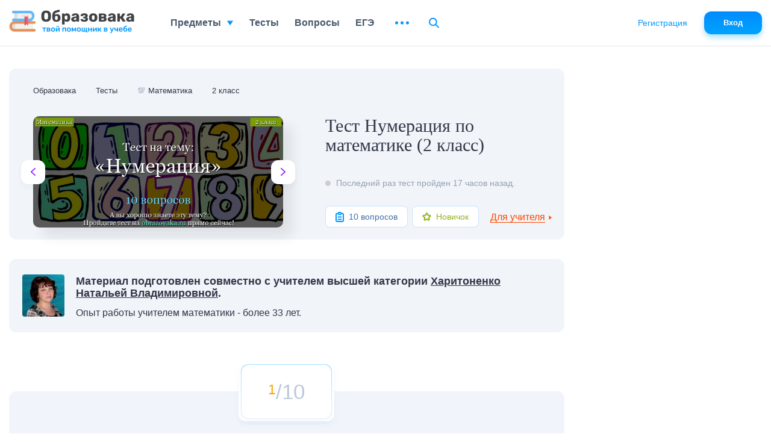

--- FILE ---
content_type: text/html; charset=UTF-8
request_url: https://obrazovaka.ru/test/po-matematike-numeraciya-2-klass.html
body_size: 46261
content:
<!DOCTYPE html>
<html lang="ru">

<head>
	<meta http-equiv="Content-Type" content="text/html; charset=UTF-8" />
	<meta name="distribution" content="global" />
	<meta name="robots" content="follow, all" />
	<title>Тест по математике Нумерация (2 класс)</title>

					<meta property="og:title" content="Тест Нумерация по математике" />
		<meta property="og:type" content="article" />
		<meta property="og:url" content="https://obrazovaka.ru/test/po-matematike-numeraciya-2-klass.html" />
				<meta property="og:image" content="/wp-content/images/test/1254/test-1254-preview-10.jpg" />
		<meta property="og:site_name" content="Образовака" />
		<meta property="og:description" content=" ... 👉" />
		<meta name="viewport" content="width=device-width, initial-scale=1.0">
	<meta name="referrer" content="origin">
	<link rel="apple-touch-icon" sizes="180x180" href="/apple-touch-icon.png">
	<link rel="icon" type="image/png" sizes="32x32" href="/favicon-32x32.png">
	<link rel="icon" type="image/png" sizes="16x16" href="/favicon-16x16.png">
	<link rel="manifest" href="/site.webmanifest">
	<link rel="mask-icon" href="/safari-pinned-tab.svg" color="#5bbad5">
	<meta name="msapplication-TileColor" content="#2b5797">
	<meta name="theme-color" content="#ffffff">
	<link rel="alternate" type="application/rss+xml" title="RSS 2.0" href="https://obrazovaka.ru/feed" />
	<link rel="alternate" type="text/xml" title="RSS .92" href="https://obrazovaka.ru/feed/rss" />
	<link rel="alternate" type="application/atom+xml" title="Atom 0.3" href="https://obrazovaka.ru/feed/atom" />
	<link rel="pingback" href="https://obrazovaka.ru/xmlrpc.php" />
	<!-- Google tag (gtag.js) -->
	<script async src="https://www.googletagmanager.com/gtag/js?id=G-FWWK3F89CY"></script>
	<script>
		window.dataLayer = window.dataLayer || [];

		function gtag() {
			dataLayer.push(arguments);
		}
		gtag('js', new Date());
		gtag('config', 'G-FWWK3F89CY');
	</script>
	<meta name='robots' content='max-image-preview:large' />
<link rel="alternate" title="oEmbed (JSON)" type="application/json+oembed" href="https://obrazovaka.ru/wp-json/oembed/1.0/embed?url=https%3A%2F%2Fobrazovaka.ru%2Ftest%2Fpo-matematike-numeraciya-2-klass.html" />
<link rel="alternate" title="oEmbed (XML)" type="text/xml+oembed" href="https://obrazovaka.ru/wp-json/oembed/1.0/embed?url=https%3A%2F%2Fobrazovaka.ru%2Ftest%2Fpo-matematike-numeraciya-2-klass.html&#038;format=xml" />
<style id='wp-img-auto-sizes-contain-inline-css' type='text/css'>
img:is([sizes=auto i],[sizes^="auto," i]){contain-intrinsic-size:3000px 1500px}
/*# sourceURL=wp-img-auto-sizes-contain-inline-css */
</style>
<link rel='stylesheet' id='theme-style-min-css' href='https://obrazovaka.ru/wp-content/themes/edu/css/style.min.css?ver=1768309258' type='text/css' media='all' />
<link rel="https://api.w.org/" href="https://obrazovaka.ru/wp-json/" /><link rel="EditURI" type="application/rsd+xml" title="RSD" href="https://obrazovaka.ru/xmlrpc.php?rsd" />
<link rel='shortlink' href='https://obrazovaka.ru/?p=32430' />
<link rel="canonical" href="https://obrazovaka.ru/test/po-matematike-numeraciya-2-klass.html"/>	
							<script async src="https://cdn.tds.bid/bid.js" type="text/javascript"></script>
			<script>
				window.yaContextCb = window.yaContextCb || []
			</script>
			<script src="https://yandex.ru/ads/system/context.js" async></script>
		
		<link rel="preload" href="/wp-content/themes/edu/css/fonts/Rubik-Medium.woff2" as="font" type="font/woff2" crossorigin="anonymous">
	<link rel="preload" href="/wp-content/themes/edu/css/fonts/Inter-Medium.woff2" as="font" type="font/woff2" crossorigin="anonymous">

	<style id='global-styles-inline-css' type='text/css'>
:root{--wp--preset--aspect-ratio--square: 1;--wp--preset--aspect-ratio--4-3: 4/3;--wp--preset--aspect-ratio--3-4: 3/4;--wp--preset--aspect-ratio--3-2: 3/2;--wp--preset--aspect-ratio--2-3: 2/3;--wp--preset--aspect-ratio--16-9: 16/9;--wp--preset--aspect-ratio--9-16: 9/16;--wp--preset--color--black: #000000;--wp--preset--color--cyan-bluish-gray: #abb8c3;--wp--preset--color--white: #ffffff;--wp--preset--color--pale-pink: #f78da7;--wp--preset--color--vivid-red: #cf2e2e;--wp--preset--color--luminous-vivid-orange: #ff6900;--wp--preset--color--luminous-vivid-amber: #fcb900;--wp--preset--color--light-green-cyan: #7bdcb5;--wp--preset--color--vivid-green-cyan: #00d084;--wp--preset--color--pale-cyan-blue: #8ed1fc;--wp--preset--color--vivid-cyan-blue: #0693e3;--wp--preset--color--vivid-purple: #9b51e0;--wp--preset--gradient--vivid-cyan-blue-to-vivid-purple: linear-gradient(135deg,rgb(6,147,227) 0%,rgb(155,81,224) 100%);--wp--preset--gradient--light-green-cyan-to-vivid-green-cyan: linear-gradient(135deg,rgb(122,220,180) 0%,rgb(0,208,130) 100%);--wp--preset--gradient--luminous-vivid-amber-to-luminous-vivid-orange: linear-gradient(135deg,rgb(252,185,0) 0%,rgb(255,105,0) 100%);--wp--preset--gradient--luminous-vivid-orange-to-vivid-red: linear-gradient(135deg,rgb(255,105,0) 0%,rgb(207,46,46) 100%);--wp--preset--gradient--very-light-gray-to-cyan-bluish-gray: linear-gradient(135deg,rgb(238,238,238) 0%,rgb(169,184,195) 100%);--wp--preset--gradient--cool-to-warm-spectrum: linear-gradient(135deg,rgb(74,234,220) 0%,rgb(151,120,209) 20%,rgb(207,42,186) 40%,rgb(238,44,130) 60%,rgb(251,105,98) 80%,rgb(254,248,76) 100%);--wp--preset--gradient--blush-light-purple: linear-gradient(135deg,rgb(255,206,236) 0%,rgb(152,150,240) 100%);--wp--preset--gradient--blush-bordeaux: linear-gradient(135deg,rgb(254,205,165) 0%,rgb(254,45,45) 50%,rgb(107,0,62) 100%);--wp--preset--gradient--luminous-dusk: linear-gradient(135deg,rgb(255,203,112) 0%,rgb(199,81,192) 50%,rgb(65,88,208) 100%);--wp--preset--gradient--pale-ocean: linear-gradient(135deg,rgb(255,245,203) 0%,rgb(182,227,212) 50%,rgb(51,167,181) 100%);--wp--preset--gradient--electric-grass: linear-gradient(135deg,rgb(202,248,128) 0%,rgb(113,206,126) 100%);--wp--preset--gradient--midnight: linear-gradient(135deg,rgb(2,3,129) 0%,rgb(40,116,252) 100%);--wp--preset--font-size--small: 13px;--wp--preset--font-size--medium: 20px;--wp--preset--font-size--large: 36px;--wp--preset--font-size--x-large: 42px;--wp--preset--spacing--20: 0.44rem;--wp--preset--spacing--30: 0.67rem;--wp--preset--spacing--40: 1rem;--wp--preset--spacing--50: 1.5rem;--wp--preset--spacing--60: 2.25rem;--wp--preset--spacing--70: 3.38rem;--wp--preset--spacing--80: 5.06rem;--wp--preset--shadow--natural: 6px 6px 9px rgba(0, 0, 0, 0.2);--wp--preset--shadow--deep: 12px 12px 50px rgba(0, 0, 0, 0.4);--wp--preset--shadow--sharp: 6px 6px 0px rgba(0, 0, 0, 0.2);--wp--preset--shadow--outlined: 6px 6px 0px -3px rgb(255, 255, 255), 6px 6px rgb(0, 0, 0);--wp--preset--shadow--crisp: 6px 6px 0px rgb(0, 0, 0);}:where(.is-layout-flex){gap: 0.5em;}:where(.is-layout-grid){gap: 0.5em;}body .is-layout-flex{display: flex;}.is-layout-flex{flex-wrap: wrap;align-items: center;}.is-layout-flex > :is(*, div){margin: 0;}body .is-layout-grid{display: grid;}.is-layout-grid > :is(*, div){margin: 0;}:where(.wp-block-columns.is-layout-flex){gap: 2em;}:where(.wp-block-columns.is-layout-grid){gap: 2em;}:where(.wp-block-post-template.is-layout-flex){gap: 1.25em;}:where(.wp-block-post-template.is-layout-grid){gap: 1.25em;}.has-black-color{color: var(--wp--preset--color--black) !important;}.has-cyan-bluish-gray-color{color: var(--wp--preset--color--cyan-bluish-gray) !important;}.has-white-color{color: var(--wp--preset--color--white) !important;}.has-pale-pink-color{color: var(--wp--preset--color--pale-pink) !important;}.has-vivid-red-color{color: var(--wp--preset--color--vivid-red) !important;}.has-luminous-vivid-orange-color{color: var(--wp--preset--color--luminous-vivid-orange) !important;}.has-luminous-vivid-amber-color{color: var(--wp--preset--color--luminous-vivid-amber) !important;}.has-light-green-cyan-color{color: var(--wp--preset--color--light-green-cyan) !important;}.has-vivid-green-cyan-color{color: var(--wp--preset--color--vivid-green-cyan) !important;}.has-pale-cyan-blue-color{color: var(--wp--preset--color--pale-cyan-blue) !important;}.has-vivid-cyan-blue-color{color: var(--wp--preset--color--vivid-cyan-blue) !important;}.has-vivid-purple-color{color: var(--wp--preset--color--vivid-purple) !important;}.has-black-background-color{background-color: var(--wp--preset--color--black) !important;}.has-cyan-bluish-gray-background-color{background-color: var(--wp--preset--color--cyan-bluish-gray) !important;}.has-white-background-color{background-color: var(--wp--preset--color--white) !important;}.has-pale-pink-background-color{background-color: var(--wp--preset--color--pale-pink) !important;}.has-vivid-red-background-color{background-color: var(--wp--preset--color--vivid-red) !important;}.has-luminous-vivid-orange-background-color{background-color: var(--wp--preset--color--luminous-vivid-orange) !important;}.has-luminous-vivid-amber-background-color{background-color: var(--wp--preset--color--luminous-vivid-amber) !important;}.has-light-green-cyan-background-color{background-color: var(--wp--preset--color--light-green-cyan) !important;}.has-vivid-green-cyan-background-color{background-color: var(--wp--preset--color--vivid-green-cyan) !important;}.has-pale-cyan-blue-background-color{background-color: var(--wp--preset--color--pale-cyan-blue) !important;}.has-vivid-cyan-blue-background-color{background-color: var(--wp--preset--color--vivid-cyan-blue) !important;}.has-vivid-purple-background-color{background-color: var(--wp--preset--color--vivid-purple) !important;}.has-black-border-color{border-color: var(--wp--preset--color--black) !important;}.has-cyan-bluish-gray-border-color{border-color: var(--wp--preset--color--cyan-bluish-gray) !important;}.has-white-border-color{border-color: var(--wp--preset--color--white) !important;}.has-pale-pink-border-color{border-color: var(--wp--preset--color--pale-pink) !important;}.has-vivid-red-border-color{border-color: var(--wp--preset--color--vivid-red) !important;}.has-luminous-vivid-orange-border-color{border-color: var(--wp--preset--color--luminous-vivid-orange) !important;}.has-luminous-vivid-amber-border-color{border-color: var(--wp--preset--color--luminous-vivid-amber) !important;}.has-light-green-cyan-border-color{border-color: var(--wp--preset--color--light-green-cyan) !important;}.has-vivid-green-cyan-border-color{border-color: var(--wp--preset--color--vivid-green-cyan) !important;}.has-pale-cyan-blue-border-color{border-color: var(--wp--preset--color--pale-cyan-blue) !important;}.has-vivid-cyan-blue-border-color{border-color: var(--wp--preset--color--vivid-cyan-blue) !important;}.has-vivid-purple-border-color{border-color: var(--wp--preset--color--vivid-purple) !important;}.has-vivid-cyan-blue-to-vivid-purple-gradient-background{background: var(--wp--preset--gradient--vivid-cyan-blue-to-vivid-purple) !important;}.has-light-green-cyan-to-vivid-green-cyan-gradient-background{background: var(--wp--preset--gradient--light-green-cyan-to-vivid-green-cyan) !important;}.has-luminous-vivid-amber-to-luminous-vivid-orange-gradient-background{background: var(--wp--preset--gradient--luminous-vivid-amber-to-luminous-vivid-orange) !important;}.has-luminous-vivid-orange-to-vivid-red-gradient-background{background: var(--wp--preset--gradient--luminous-vivid-orange-to-vivid-red) !important;}.has-very-light-gray-to-cyan-bluish-gray-gradient-background{background: var(--wp--preset--gradient--very-light-gray-to-cyan-bluish-gray) !important;}.has-cool-to-warm-spectrum-gradient-background{background: var(--wp--preset--gradient--cool-to-warm-spectrum) !important;}.has-blush-light-purple-gradient-background{background: var(--wp--preset--gradient--blush-light-purple) !important;}.has-blush-bordeaux-gradient-background{background: var(--wp--preset--gradient--blush-bordeaux) !important;}.has-luminous-dusk-gradient-background{background: var(--wp--preset--gradient--luminous-dusk) !important;}.has-pale-ocean-gradient-background{background: var(--wp--preset--gradient--pale-ocean) !important;}.has-electric-grass-gradient-background{background: var(--wp--preset--gradient--electric-grass) !important;}.has-midnight-gradient-background{background: var(--wp--preset--gradient--midnight) !important;}.has-small-font-size{font-size: var(--wp--preset--font-size--small) !important;}.has-medium-font-size{font-size: var(--wp--preset--font-size--medium) !important;}.has-large-font-size{font-size: var(--wp--preset--font-size--large) !important;}.has-x-large-font-size{font-size: var(--wp--preset--font-size--x-large) !important;}
/*# sourceURL=global-styles-inline-css */
</style>
</head>


<body class="desktop">
	<div id="page-wrapper" >
		<div id="page-content" class="pt_test tests-state-page sdb"  data-postid="32430">
			<div class="full-width" id="content">
		<header id="content-header">
		<div id="breadcrumbs" itemscope="" itemtype="http://schema.org/BreadcrumbList"><span itemprop="itemListElement" itemscope itemtype="http://schema.org/ListItem"><a itemprop="item" href="/"><span itemprop="name">Образовака</span></a><meta itemprop="position" content="1" /></span><span itemprop="itemListElement" itemscope itemtype="http://schema.org/ListItem"><a itemprop="item" href="/testy"><span itemprop="name">Тесты</span></a><meta itemprop="position" content="2" /></span><span itemprop="itemListElement" itemscope="" itemtype="http://schema.org/ListItem"><span itemprop="name" class="emoji"><span class="icon">💯</span>   <a itemprop="item" href="/testy/po-matematike"><span>Математика</span></a></span><meta itemprop="position" content="3"></span><span itemprop="itemListElement" itemscope itemtype="http://schema.org/ListItem"><a itemprop="item" href="/testy/po-matematike/2-klass"><span itemprop="name">2 класс</span></a><meta itemprop="position" content="4" /></span></div>	</header>

	<div id="content-main">
		<article class="tests-state">

			<div class="page-title">
				<div class="page-title__sides page-title__sides_pag">
					<div class="sides__lft">
						<a class="arrows arrows__lft" href="https://obrazovaka.ru/test/biografiya-ruzvelta-s-otvetami.html" title="Предыдущий случайный тест">
							<svg width="8" height="13" viewBox="0 0 8 13" fill="none" xmlns="http://www.w3.org/2000/svg">
								<path fill-rule="evenodd" clip-rule="evenodd" d="M2.01461 6.49997L7.72662 11.5758C8.05942 11.8715 8.09302 12.385 7.80182 12.7222C7.51062 13.0602 7.00502 13.0943 6.67302 12.7994L0.273001 7.11098C-0.0910003 6.7876 -0.0910003 6.21234 0.273001 5.88896L6.67302 0.201354C7.00502 -0.0944016 7.51062 -0.0602759 7.80182 0.276918C8.09302 0.614924 8.05942 1.12843 7.72662 1.42338L2.01461 6.49997Z" fill="#8F13FE" />
							</svg>
						</a>
						<img class="test-image" height="178" width="399" src="/wp-content/images/test/1254/test-1254-preview-10.jpg" alt="Тест Нумерация по математике (2 класс)" title="Следующий случайный тест">
						<a class="arrows arrows__rht" href="https://obrazovaka.ru/test/uprazhneniya-predlogi-v-angliyskom-yazyke-2-klass.html"><svg width="8" height="13" viewBox="0 0 8 13" fill="none" xmlns="http://www.w3.org/2000/svg">
								<path fill-rule="evenodd" clip-rule="evenodd" d="M5.98539 6.49997L0.273378 11.5758C-0.0594234 11.8715 -0.0930234 12.385 0.198177 12.7222C0.489378 13.0602 0.994979 13.0943 1.32698 12.7994L7.727 7.11098C8.091 6.7876 8.091 6.21234 7.727 5.88896L1.32698 0.201354C0.994979 -0.0944016 0.489378 -0.0602759 0.198177 0.276918C-0.0930234 0.614924 -0.0594234 1.12843 0.273378 1.42338L5.98539 6.49997Z" fill="#8F13FE" />
							</svg>
						</a>
					</div>
					<div class="sides__rht">
						<h1>Тест Нумерация по математике (2 класс)</h1>
					</div>
					<div class="online">
						<div class="online__status "></div><span>Последний раз тест пройден 17 часов назад.</span>					</div>
					<div class="tests-itm__bottom">
						<div class="qst">
							<svg width="14" height="17" viewBox="0 0 14 17" fill="none" xmlns="http://www.w3.org/2000/svg">
								<path d="M4.42857 2.66667H2.71429C2.25963 2.66667 1.82359 2.84226 1.5021 3.15482C1.18061 3.46738 1 3.89131 1 4.33333V14.3333C1 14.7754 1.18061 15.1993 1.5021 15.5118C1.82359 15.8244 2.25963 16 2.71429 16H11.2857C11.7404 16 12.1764 15.8244 12.4979 15.5118C12.8194 15.1993 13 14.7754 13 14.3333V4.33333C13 3.89131 12.8194 3.46738 12.4979 3.15482C12.1764 2.84226 11.7404 2.66667 11.2857 2.66667H9.57143M4.42857 2.66667C4.42857 3.10869 4.60918 3.53262 4.93067 3.84518C5.25217 4.15774 5.6882 4.33333 6.14286 4.33333H7.85714C8.3118 4.33333 8.74783 4.15774 9.06933 3.84518C9.39082 3.53262 9.57143 3.10869 9.57143 2.66667M4.42857 2.66667C4.42857 2.22464 4.60918 1.80072 4.93067 1.48816C5.25217 1.17559 5.6882 1 6.14286 1H7.85714C8.3118 1 8.74783 1.17559 9.06933 1.48816C9.39082 1.80072 9.57143 2.22464 9.57143 2.66667M4.42857 8.5H9.57143M4.42857 12.5H9.57143" stroke="#0199FF" stroke-width="2" stroke-linecap="round" stroke-linejoin="round" />
							</svg>
							<span>10 вопросов</span>
						</div>
						<svg style="display:none;">
            <defs>
                <g id="svg-test-level-star">
                    <path d="M6.54894 1.92705C6.8483 1.00574 8.1517 1.00574 8.45106 1.92705L9.18386 4.18237C9.31773 4.5944 9.70169 4.87336 10.1349 4.87336L12.5063 4.87336C13.475 4.87336 13.8778 6.11297 13.0941 6.68237L11.1756 8.07624C10.8251 8.33088 10.6784 8.78225 10.8123 9.19427L11.5451 11.4496C11.8445 12.3709 10.79 13.137 10.0063 12.5676L8.08778 11.1738C7.7373 10.9191 7.2627 10.9191 6.91221 11.1738L4.99372 12.5676C4.21001 13.137 3.15553 12.3709 3.45488 11.4496L4.18768 9.19427C4.32155 8.78225 4.1749 8.33088 3.82441 8.07624L1.90592 6.68237C1.1222 6.11297 1.52498 4.87336 2.4937 4.87336L4.86509 4.87336C5.29832 4.87336 5.68227 4.5944 5.81614 4.18237L6.54894 1.92705Z" stroke-width="2" />
                </g>        

                <g id="svg-test-level-0">
                    <path d="M9.16732 10.5833H6.5099C6.5099 10.5805 6.5099 10.5778 6.51082 10.575C6.5704 10.2826 6.66023 9.99385 6.77757 9.7161C6.89307 9.44385 7.03515 9.18168 7.20015 8.93693C7.36332 8.69493 7.55215 8.46668 7.75932 8.2586C7.9674 8.05143 8.19565 7.8626 8.43948 7.69852C8.68332 7.53352 8.94457 7.39235 9.21682 7.27685C9.49365 7.15952 9.7824 7.06968 10.0767 7.0101C10.6798 6.88635 11.3206 6.88635 11.9265 7.0101C12.218 7.06968 12.5077 7.15952 12.7854 7.27685C13.0567 7.39143 13.318 7.53443 13.5646 7.69943C13.8084 7.86352 14.0357 8.05143 14.2411 8.25768L15.5391 6.96335C15.2512 6.67368 14.9304 6.40968 14.5894 6.1796C14.2475 5.9486 13.8808 5.74877 13.5004 5.58743C13.1108 5.42243 12.7047 5.29685 12.295 5.21343C11.4489 5.04018 10.5542 5.04018 9.7109 5.21343C9.29932 5.29777 8.89323 5.42335 8.50457 5.58835C8.12048 5.74968 7.75382 5.9486 7.41282 6.1796C7.07365 6.40785 6.75465 6.67185 6.46315 6.96243C6.17165 7.25302 5.90857 7.57293 5.68123 7.91118C5.45023 8.2531 5.2504 8.61977 5.08907 9.00202C4.92407 9.39068 4.79848 9.79677 4.71507 10.2074C4.6894 10.3312 4.67565 10.4577 4.65732 10.5833H1.83398L5.50065 14.2499L9.16732 10.5833ZM12.834 12.4166H15.4914C15.4905 12.4194 15.4914 12.4221 15.4905 12.4239C15.43 12.7209 15.3402 13.0097 15.2228 13.2838C15.1101 13.5524 14.968 13.8145 14.8021 14.0611C14.638 14.3031 14.4492 14.5323 14.2402 14.7413C14.0339 14.9475 13.8066 15.1354 13.5627 15.3004C13.3171 15.4654 13.0558 15.6075 12.7845 15.723C12.5067 15.8404 12.218 15.9302 11.9247 15.9898C11.3224 16.1135 10.6807 16.1135 10.0757 15.9898C9.78332 15.9302 9.49457 15.8404 9.21682 15.723C8.94457 15.6075 8.6824 15.4654 8.43765 15.3004C8.19565 15.1373 7.9674 14.9484 7.75932 14.7413L6.46315 16.0374C6.75373 16.328 7.07365 16.592 7.4119 16.8203C7.75382 17.0513 8.12048 17.2511 8.50273 17.4124C8.8914 17.5774 9.29748 17.703 9.70815 17.7864C10.1307 17.8726 10.5652 17.9166 11.0007 17.9166C11.4361 17.9166 11.8706 17.8726 12.2913 17.7864C12.7029 17.703 13.1099 17.5765 13.4986 17.4115C13.879 17.2502 14.2457 17.0513 14.5876 16.8203C14.9286 16.5902 15.2494 16.3253 15.5363 16.0374C15.8269 15.7469 16.0909 15.4269 16.3201 15.0869C16.5529 14.7413 16.7527 14.3746 16.9113 13.9988C17.0745 13.6138 17.2001 13.2077 17.2853 12.7924C17.3101 12.6687 17.3247 12.5422 17.3431 12.4166H20.1673L16.5007 8.74993L12.834 12.4166Z"/>
                </g>
               
            </defs>
        </svg>						<div class="complication complication_1"><div class="stars"><svg width="15" height="14" viewBox="0 0 15 14" fill="none" xmlns="http://www.w3.org/2000/svg"><use xlink:href="#svg-test-level-star" stroke="#92b41a" /></svg></div><span>Новичок</span></div>					</div>
				</div>
			</div>


			<div class="new_session">
				<div class="test-additional">
					<div class="teacher">
						<span class="type">Для учителя</span>
						<svg width="7" height="5" viewBox="0 0 7 5" fill="none" xmlns="http://www.w3.org/2000/svg">
							<path d="M3.5 5L0.0358976 0.5L6.9641 0.5L3.5 5Z"></path>
						</svg>
					</div>
				</div>
				<div class="more"></div>
			</div>


			<div class="ads-block ads-mobile ads-top ads-test"></div><!--noads_start--><noindex><div class="block-with">
            <img class="lazy" src="/wp-content/uploads/2020/11/haritonenko-natalya-vladimirovna-100.jpg" alt="" width="70" height="70" >
            <div class="block-with__text">
                <div class="name">Материал подготовлен совместно с учителем высшей категории <a class="link-v5" href="https://obrazovaka.ru/author/haritonenko-natalya-vladimirovna.html" target="_blank">Харитоненко Натальей Владимировной</a>.</div>
                <div class="exp">Опыт работы учителем математики - более 33 лет.</div>
            </div>
            </div></noindex><!--noads_end--><!-noads_start--><script src="https://widget.adplay.ru/fn/launch2281737.js?tag_id=w2281737" async charset="UTF-8" ></script><div style="max-width: 450px; height: auto; margin: 10px auto; overflow: hidden;"><div id="w2281737"></div></div><script src="https://widget.adplay.ru/fn/launch2283642.js" defer charset="UTF-8" ></script><!--noads_end--><!--quiz_start-->
<div class="slickQuizWrapper" id="slickQuiz1254" data-qname="Тест Нумерация по математике (2 класс)"><div class="quizProgressContainer1"><ul class="quizProgressbar1"><li></li><li></li><li></li><li></li><li></li><li></li><li></li><li></li><li></li><li></li></ul></div><div class="quizArea"><svg style="display:none;">
                            <defs>
                                <g id="svg-quiz-correct">
                                    <path d="M17.4994 2.91666C9.4581 2.91666 2.91602 9.45874 2.91602 17.5C2.91602 25.5412 9.4581 32.0833 17.4994 32.0833C25.5406 32.0833 32.0827 25.5412 32.0827 17.5C32.0827 9.45874 25.5406 2.91666 17.4994 2.91666ZM17.4994 29.1667C11.0666 29.1667 5.83268 23.9327 5.83268 17.5C5.83268 11.0673 11.0666 5.83332 17.4994 5.83332C23.9321 5.83332 29.166 11.0673 29.166 17.5C29.166 23.9327 23.9321 29.1667 17.4994 29.1667Z" fill="#4FC123" />
                                    <path d="M21.6264 21.6241C21.3566 21.8924 21.0664 22.1331 20.7631 22.3372C20.4466 22.5501 20.1141 22.731 19.7714 22.8754C19.4156 23.0256 19.0481 23.1393 18.6791 23.2151C17.9048 23.3726 17.0939 23.3726 16.3225 23.2151C15.9521 23.1393 15.5846 23.0256 15.2287 22.8754C14.8875 22.731 14.5535 22.5501 14.2385 22.3372C13.9337 22.1316 13.6435 21.8924 13.3737 21.6241C13.1098 21.3601 12.8691 21.0699 12.6621 20.7608L10.2441 22.3926C10.5577 22.8564 10.9179 23.2924 11.3146 23.6891C11.7127 24.0872 12.1487 24.4474 12.6081 24.7551C13.0791 25.0731 13.5793 25.3443 14.0956 25.5616C14.6279 25.7862 15.1806 25.9583 15.7406 26.072C16.3181 26.1901 16.9116 26.2499 17.5008 26.2499C18.09 26.2499 18.6835 26.1901 19.2625 26.072C19.821 25.9583 20.3737 25.7862 20.906 25.5616C21.4223 25.3443 21.921 25.0731 22.395 24.7551C22.8514 24.446 23.2875 24.0872 23.6871 23.6891C24.0837 23.2939 24.4454 22.8564 24.7575 22.3926L22.3396 20.7608C22.131 21.0699 21.8904 21.3601 21.6264 21.6241Z" fill="#4FC123" />
                                    <path d="M12.3965 17.5C13.6046 17.5 14.584 16.5206 14.584 15.3125C14.584 14.1044 13.6046 13.125 12.3965 13.125C11.1884 13.125 10.209 14.1044 10.209 15.3125C10.209 16.5206 11.1884 17.5 12.3965 17.5Z" fill="#4FC123" />
                                    <path d="M22.5933 17.4796C23.7958 17.4796 24.7706 16.5048 24.7706 15.3023C24.7706 14.0998 23.7958 13.125 22.5933 13.125C21.3908 13.125 20.416 14.0998 20.416 15.3023C20.416 16.5048 21.3908 17.4796 22.5933 17.4796Z" fill="#4FC123" />
                                 </g>
                                <g id="svg-quiz-incorrect">
                                    <path d="M17.4994 2.91666C9.4581 2.91666 2.91602 9.45874 2.91602 17.5C2.91602 25.5412 9.4581 32.0833 17.4994 32.0833C25.5406 32.0833 32.0827 25.5412 32.0827 17.5C32.0827 9.45874 25.5406 2.91666 17.4994 2.91666ZM17.4994 29.1667C11.0666 29.1667 5.83268 23.9327 5.83268 17.5C5.83268 11.0673 11.0666 5.83332 17.4994 5.83332C23.9321 5.83332 29.166 11.0673 29.166 17.5C29.166 23.9327 23.9321 29.1667 17.4994 29.1667Z" fill="#FF6372"/>
                                    <path d="M18.8227 11H16.1841L16.4023 20.7797H18.5977L18.8227 11ZM17.5 25C18.3046 25 18.9932 24.3372 19 23.5121C18.9932 22.7005 18.3046 22.0377 17.5 22.0377C16.6682 22.0377 15.9932 22.7005 16.0001 23.5121C15.9932 24.3372 16.6682 25 17.5 25Z" fill="#FF6372"/>
                                </g>
                            </defs>
                        </svg><ol class="questions"><li class="question question_type_1  active" id="question0" data-answers="97" style="display: block;"  data-q_type="1" data-q_id="157471"><div class="question__num">
                            <div class="num__inner">
                            <div class="current"></div>
                            <div class="all">/10</div>
                            </div>
                        </div><div class="question__count">Вопрос <span class="current">1</span> из <span class="total">10</span></div><h3 class="question__name">Найдите число, в котором 4 десятка и 9 единиц.</h3><ul class="question__answers"><li class=""><div class="li__item "><input id="slickQuiz1254_question0_620198" name="slickQuiz1254_question0" type="radio" value="620198" data-a_id="620198" data-stat="1"><label for="slickQuiz1254_question0_620198">44</label></div></li><li class=""><div class="li__item "><input id="slickQuiz1254_question0_620199" name="slickQuiz1254_question0" type="radio" value="620199" data-correct="1" data-a_id="620199" data-stat="98"><label for="slickQuiz1254_question0_620199">49</label></div></li><li class=""><div class="li__item "><input id="slickQuiz1254_question0_620200" name="slickQuiz1254_question0" type="radio" value="620200" data-a_id="620200" data-stat="1"><label for="slickQuiz1254_question0_620200">94</label></div></li></ul><span class="helps_init">Подсказка</span>
                                    <div class="question__helps_block">
                                    <p></p>
                                    <div class="question__helps"><button class="button fiftyFifty"><img decoding="async" width="39" height="40" class="lazy" src="https://obrazovaka.ru/wp-content/themes/edu/img/lazyimg.png" data-original="https://obrazovaka.ru/wp-content/themes/edu/img/svg/cubs.svg" alt="50/50">
                                <div class="text">
                                    <div class="top">50/50</div>
                                    <div class="bottom">Убирает 2 неверных ответа</div>
                                </div>
                                </button><button class="button helpAudit"><img decoding="async" class="lazy" src="https://obrazovaka.ru/wp-content/themes/edu/img/lazyimg.png" data-original="https://obrazovaka.ru/wp-content/themes/edu/img/svg/lupa.svg" alt="Помощь аудитории">
                                    <div class="text">
                                        <div class="top">Помощь аудитории</div>
                                        <div class="bottom">Статистика выбора ответов</div>
                                    </div>
                                    </button></div>
                                        </div><button class="button nextQuestion btn">Следующий вопрос →</button><button class="button checkAnswer btn">Ответить</button><div class="responses"><div class="question__correct">Правильный ответ</div><div class="question__incorrect">Неправильный ответ</div></div><div class="question__bottom"><a class="error_link" href="#">В вопросе ошибка?</a><div class="count-answ"><div class="correct-a">
                                    <span>Вы и еще 97%</br> ответили правильно</span>
                                    <svg width="35" height="35" viewBox="0 0 35 35" fill="none" xmlns="http://www.w3.org/2000/svg">
                                        <use xlink:href="#svg-quiz-correct" />
                                    </svg>
                                </div><div class="incorrect-a">
                                    <span>97% ответили правильно</br> на этот вопрос</span>
                                    <svg width="35" height="35" viewBox="0 0 35 35" fill="none" xmlns="http://www.w3.org/2000/svg">
                                        <use xlink:href="#svg-quiz-incorrect" />
                                    </svg>
                                    </div></div></div><div class="question__scorching" style=""><div class="question__bottom"><a class="error_link" href="#">В вопросе ошибка?</a></div></div><div class="bio-form question__textarea error_block"></div></li><li class="question question_type_1  active" id="question1" data-answers="93"   data-q_type="1" data-q_id="157472"><div class="question__num">
                            <div class="num__inner">
                            <div class="current"></div>
                            <div class="all">/10</div>
                            </div>
                        </div><div class="question__count">Вопрос <span class="current">2</span> из <span class="total">10</span></div><h3 class="question__name">Между какими числами находится число 62?</h3><ul class="question__answers"><li class=""><div class="li__item "><input id="slickQuiz1254_question1_620201" name="slickQuiz1254_question1" type="radio" value="620201" data-a_id="620201" data-stat="6"><label for="slickQuiz1254_question1_620201">60 и 61</label></div></li><li class=""><div class="li__item "><input id="slickQuiz1254_question1_620202" name="slickQuiz1254_question1" type="radio" value="620202" data-correct="1" data-a_id="620202" data-stat="92"><label for="slickQuiz1254_question1_620202">61 и 63</label></div></li><li class=""><div class="li__item "><input id="slickQuiz1254_question1_620203" name="slickQuiz1254_question1" type="radio" value="620203" data-a_id="620203" data-stat="1"><label for="slickQuiz1254_question1_620203">64 и 63</label></div></li></ul><span class="helps_init">Подсказка</span>
                                    <div class="question__helps_block">
                                    <p></p>
                                    <div class="question__helps"><button class="button fiftyFifty"><img decoding="async" width="39" height="40" class="lazy" src="https://obrazovaka.ru/wp-content/themes/edu/img/lazyimg.png" data-original="https://obrazovaka.ru/wp-content/themes/edu/img/svg/cubs.svg" alt="50/50">
                                <div class="text">
                                    <div class="top">50/50</div>
                                    <div class="bottom">Убирает 2 неверных ответа</div>
                                </div>
                                </button><button class="button helpAudit"><img decoding="async" class="lazy" src="https://obrazovaka.ru/wp-content/themes/edu/img/lazyimg.png" data-original="https://obrazovaka.ru/wp-content/themes/edu/img/svg/lupa.svg" alt="Помощь аудитории">
                                    <div class="text">
                                        <div class="top">Помощь аудитории</div>
                                        <div class="bottom">Статистика выбора ответов</div>
                                    </div>
                                    </button></div>
                                        </div><button class="button checkAnswer btn">Ответить</button><div class="responses"><div class="question__correct">Правильный ответ</div><div class="question__incorrect">Неправильный ответ</div></div><div class="question__bottom"><a class="error_link" href="#">В вопросе ошибка?</a><div class="count-answ"><div class="correct-a">
                                    <span>Вы и еще 93%</br> ответили правильно</span>
                                    <svg width="35" height="35" viewBox="0 0 35 35" fill="none" xmlns="http://www.w3.org/2000/svg">
                                        <use xlink:href="#svg-quiz-correct" />
                                    </svg>
                                </div><div class="incorrect-a">
                                    <span>93% ответили правильно</br> на этот вопрос</span>
                                    <svg width="35" height="35" viewBox="0 0 35 35" fill="none" xmlns="http://www.w3.org/2000/svg">
                                        <use xlink:href="#svg-quiz-incorrect" />
                                    </svg>
                                    </div></div></div><div class="question__scorching" style=""><div class="question__bottom"><a class="error_link" href="#">В вопросе ошибка?</a></div></div><div class="bio-form question__textarea error_block"></div></li><li class="question question_type_1  active" id="question2" data-answers="94"   data-q_type="1" data-q_id="157473"><div class="question__num">
                            <div class="num__inner">
                            <div class="current"></div>
                            <div class="all">/10</div>
                            </div>
                        </div><div class="question__count">Вопрос <span class="current">3</span> из <span class="total">10</span></div><h3 class="question__name">В каком ряду числа расположены в порядке возрастания?</h3><ul class="question__answers"><li class=""><div class="li__item "><input id="slickQuiz1254_question2_620204" name="slickQuiz1254_question2" type="radio" value="620204" data-a_id="620204" data-stat="2"><label for="slickQuiz1254_question2_620204">22, 43, 67, 84, 36, 98</label></div></li><li class=""><div class="li__item "><input id="slickQuiz1254_question2_620205" name="slickQuiz1254_question2" type="radio" value="620205" data-a_id="620205" data-stat="3"><label for="slickQuiz1254_question2_620205">22, 36, 43, 98, 84, 67</label></div></li><li class=""><div class="li__item "><input id="slickQuiz1254_question2_620206" name="slickQuiz1254_question2" type="radio" value="620206" data-correct="1" data-a_id="620206" data-stat="94"><label for="slickQuiz1254_question2_620206">22, 36, 43, 67, 84, 98</label></div></li></ul><span class="helps_init">Подсказка</span>
                                    <div class="question__helps_block">
                                    <p></p>
                                    <div class="question__helps"><button class="button fiftyFifty"><img decoding="async" width="39" height="40" class="lazy" src="https://obrazovaka.ru/wp-content/themes/edu/img/lazyimg.png" data-original="https://obrazovaka.ru/wp-content/themes/edu/img/svg/cubs.svg" alt="50/50">
                                <div class="text">
                                    <div class="top">50/50</div>
                                    <div class="bottom">Убирает 2 неверных ответа</div>
                                </div>
                                </button><button class="button helpAudit"><img decoding="async" class="lazy" src="https://obrazovaka.ru/wp-content/themes/edu/img/lazyimg.png" data-original="https://obrazovaka.ru/wp-content/themes/edu/img/svg/lupa.svg" alt="Помощь аудитории">
                                    <div class="text">
                                        <div class="top">Помощь аудитории</div>
                                        <div class="bottom">Статистика выбора ответов</div>
                                    </div>
                                    </button></div>
                                        </div><button class="button checkAnswer btn">Ответить</button><div class="responses"><div class="question__correct">Правильный ответ</div><div class="question__incorrect">Неправильный ответ</div></div><div class="question__bottom"><a class="error_link" href="#">В вопросе ошибка?</a><div class="count-answ"><div class="correct-a">
                                    <span>Вы и еще 94%</br> ответили правильно</span>
                                    <svg width="35" height="35" viewBox="0 0 35 35" fill="none" xmlns="http://www.w3.org/2000/svg">
                                        <use xlink:href="#svg-quiz-correct" />
                                    </svg>
                                </div><div class="incorrect-a">
                                    <span>94% ответили правильно</br> на этот вопрос</span>
                                    <svg width="35" height="35" viewBox="0 0 35 35" fill="none" xmlns="http://www.w3.org/2000/svg">
                                        <use xlink:href="#svg-quiz-incorrect" />
                                    </svg>
                                    </div></div></div><div class="question__scorching" style=""><div class="question__bottom"><a class="error_link" href="#">В вопросе ошибка?</a></div></div><div class="bio-form question__textarea error_block"></div></li><li class="question question_type_1  active" id="question3" data-answers="91"   data-q_type="1" data-q_id="157474"><div class="question__num">
                            <div class="num__inner">
                            <div class="current"></div>
                            <div class="all">/10</div>
                            </div>
                        </div><div class="question__count">Вопрос <span class="current">4</span> из <span class="total">10</span></div><h3 class="question__name">В каком ряду числа расположены в порядке убывания?</h3><ul class="question__answers"><li class=""><div class="li__item "><input id="slickQuiz1254_question3_620207" name="slickQuiz1254_question3" type="radio" value="620207" data-a_id="620207" data-stat="3"><label for="slickQuiz1254_question3_620207">37, 55, 26, 44, 93, 75</label></div></li><li class=""><div class="li__item "><input id="slickQuiz1254_question3_620208" name="slickQuiz1254_question3" type="radio" value="620208" data-a_id="620208" data-stat="4"><label for="slickQuiz1254_question3_620208">93, 75, 37, 55, 26, 44</label></div></li><li class=""><div class="li__item "><input id="slickQuiz1254_question3_620209" name="slickQuiz1254_question3" type="radio" value="620209" data-correct="1" data-a_id="620209" data-stat="93"><label for="slickQuiz1254_question3_620209">93, 75, 55, 44, 37, 26</label></div></li></ul><span class="helps_init">Подсказка</span>
                                    <div class="question__helps_block">
                                    <p></p>
                                    <div class="question__helps"><button class="button fiftyFifty"><img decoding="async" width="39" height="40" class="lazy" src="https://obrazovaka.ru/wp-content/themes/edu/img/lazyimg.png" data-original="https://obrazovaka.ru/wp-content/themes/edu/img/svg/cubs.svg" alt="50/50">
                                <div class="text">
                                    <div class="top">50/50</div>
                                    <div class="bottom">Убирает 2 неверных ответа</div>
                                </div>
                                </button><button class="button helpAudit"><img decoding="async" class="lazy" src="https://obrazovaka.ru/wp-content/themes/edu/img/lazyimg.png" data-original="https://obrazovaka.ru/wp-content/themes/edu/img/svg/lupa.svg" alt="Помощь аудитории">
                                    <div class="text">
                                        <div class="top">Помощь аудитории</div>
                                        <div class="bottom">Статистика выбора ответов</div>
                                    </div>
                                    </button></div>
                                        </div><button class="button checkAnswer btn">Ответить</button><div class="responses"><div class="question__correct">Правильный ответ</div><div class="question__incorrect">Неправильный ответ</div></div><div class="question__bottom"><a class="error_link" href="#">В вопросе ошибка?</a><div class="count-answ"><div class="correct-a">
                                    <span>Вы и еще 91%</br> ответили правильно</span>
                                    <svg width="35" height="35" viewBox="0 0 35 35" fill="none" xmlns="http://www.w3.org/2000/svg">
                                        <use xlink:href="#svg-quiz-correct" />
                                    </svg>
                                </div><div class="incorrect-a">
                                    <span>91% ответили правильно</br> на этот вопрос</span>
                                    <svg width="35" height="35" viewBox="0 0 35 35" fill="none" xmlns="http://www.w3.org/2000/svg">
                                        <use xlink:href="#svg-quiz-incorrect" />
                                    </svg>
                                    </div></div></div><div class="question__scorching" style=""><div class="question__bottom"><a class="error_link" href="#">В вопросе ошибка?</a></div></div><div class="bio-form question__textarea error_block"></div></li><li class="question question_type_1  active" id="question4" data-answers="85"   data-q_type="1" data-q_id="157475"><div class="question__num">
                            <div class="num__inner">
                            <div class="current"></div>
                            <div class="all">/10</div>
                            </div>
                        </div><div class="question__count">Вопрос <span class="current">5</span> из <span class="total">10</span></div><h3 class="question__name">Найдите ряд чисел, в котором каждое следующее число больше предыдущего на 1 десяток.</h3><ul class="question__answers"><li class=""><div class="li__item "><input id="slickQuiz1254_question4_620210" name="slickQuiz1254_question4" type="radio" value="620210" data-a_id="620210" data-stat="4"><label for="slickQuiz1254_question4_620210">36, 66, 46, 76, 56, 86</label></div></li><li class=""><div class="li__item "><input id="slickQuiz1254_question4_620211" name="slickQuiz1254_question4" type="radio" value="620211" data-correct="1" data-a_id="620211" data-stat="85"><label for="slickQuiz1254_question4_620211">36, 46, 56, 66, 76, 86</label></div></li><li class=""><div class="li__item "><input id="slickQuiz1254_question4_620212" name="slickQuiz1254_question4" type="radio" value="620212" data-a_id="620212" data-stat="11"><label for="slickQuiz1254_question4_620212">36, 37, 38, 39, 40, 41</label></div></li></ul><span class="helps_init">Подсказка</span>
                                    <div class="question__helps_block">
                                    <p></p>
                                    <div class="question__helps"><button class="button fiftyFifty"><img decoding="async" width="39" height="40" class="lazy" src="https://obrazovaka.ru/wp-content/themes/edu/img/lazyimg.png" data-original="https://obrazovaka.ru/wp-content/themes/edu/img/svg/cubs.svg" alt="50/50">
                                <div class="text">
                                    <div class="top">50/50</div>
                                    <div class="bottom">Убирает 2 неверных ответа</div>
                                </div>
                                </button><button class="button helpAudit"><img decoding="async" class="lazy" src="https://obrazovaka.ru/wp-content/themes/edu/img/lazyimg.png" data-original="https://obrazovaka.ru/wp-content/themes/edu/img/svg/lupa.svg" alt="Помощь аудитории">
                                    <div class="text">
                                        <div class="top">Помощь аудитории</div>
                                        <div class="bottom">Статистика выбора ответов</div>
                                    </div>
                                    </button></div>
                                        </div><button class="button checkAnswer btn">Ответить</button><div class="responses"><div class="question__correct">Правильный ответ</div><div class="question__incorrect">Неправильный ответ</div></div><div class="question__bottom"><a class="error_link" href="#">В вопросе ошибка?</a><div class="count-answ"><div class="correct-a">
                                    <span>Вы и еще 85%</br> ответили правильно</span>
                                    <svg width="35" height="35" viewBox="0 0 35 35" fill="none" xmlns="http://www.w3.org/2000/svg">
                                        <use xlink:href="#svg-quiz-correct" />
                                    </svg>
                                </div><div class="incorrect-a">
                                    <span>85% ответили правильно</br> на этот вопрос</span>
                                    <svg width="35" height="35" viewBox="0 0 35 35" fill="none" xmlns="http://www.w3.org/2000/svg">
                                        <use xlink:href="#svg-quiz-incorrect" />
                                    </svg>
                                    </div></div></div><div class="question__scorching" style=""><div class="question__bottom"><a class="error_link" href="#">В вопросе ошибка?</a></div></div><div class="bio-form question__textarea error_block"></div></li><li class="question question_type_1  active" id="question5" data-answers="88"   data-q_type="1" data-q_id="157476"><div class="question__num">
                            <div class="num__inner">
                            <div class="current"></div>
                            <div class="all">/10</div>
                            </div>
                        </div><div class="question__count">Вопрос <span class="current">6</span> из <span class="total">10</span></div><h3 class="question__name">Поставьте знак 3 дм 5 см * 33 см:</h3><ul class="question__answers"><li class=""><div class="li__item "><input id="slickQuiz1254_question5_620213" name="slickQuiz1254_question5" type="radio" value="620213" data-correct="1" data-a_id="620213" data-stat="87"><label for="slickQuiz1254_question5_620213">&gt;</label></div></li><li class=""><div class="li__item "><input id="slickQuiz1254_question5_620214" name="slickQuiz1254_question5" type="radio" value="620214" data-a_id="620214" data-stat="10"><label for="slickQuiz1254_question5_620214">&lt;</label></div></li><li class=""><div class="li__item "><input id="slickQuiz1254_question5_620215" name="slickQuiz1254_question5" type="radio" value="620215" data-a_id="620215" data-stat="3"><label for="slickQuiz1254_question5_620215">=</label></div></li></ul><span class="helps_init">Подсказка</span>
                                    <div class="question__helps_block">
                                    <p></p>
                                    <div class="question__helps"><button class="button fiftyFifty"><img decoding="async" width="39" height="40" class="lazy" src="https://obrazovaka.ru/wp-content/themes/edu/img/lazyimg.png" data-original="https://obrazovaka.ru/wp-content/themes/edu/img/svg/cubs.svg" alt="50/50">
                                <div class="text">
                                    <div class="top">50/50</div>
                                    <div class="bottom">Убирает 2 неверных ответа</div>
                                </div>
                                </button><button class="button helpAudit"><img decoding="async" class="lazy" src="https://obrazovaka.ru/wp-content/themes/edu/img/lazyimg.png" data-original="https://obrazovaka.ru/wp-content/themes/edu/img/svg/lupa.svg" alt="Помощь аудитории">
                                    <div class="text">
                                        <div class="top">Помощь аудитории</div>
                                        <div class="bottom">Статистика выбора ответов</div>
                                    </div>
                                    </button></div>
                                        </div><button class="button checkAnswer btn">Ответить</button><div class="responses"><div class="question__correct">Правильный ответ</div><div class="question__incorrect">Неправильный ответ</div></div><div class="question__bottom"><a class="error_link" href="#">В вопросе ошибка?</a><div class="count-answ"><div class="correct-a">
                                    <span>Вы и еще 88%</br> ответили правильно</span>
                                    <svg width="35" height="35" viewBox="0 0 35 35" fill="none" xmlns="http://www.w3.org/2000/svg">
                                        <use xlink:href="#svg-quiz-correct" />
                                    </svg>
                                </div><div class="incorrect-a">
                                    <span>88% ответили правильно</br> на этот вопрос</span>
                                    <svg width="35" height="35" viewBox="0 0 35 35" fill="none" xmlns="http://www.w3.org/2000/svg">
                                        <use xlink:href="#svg-quiz-incorrect" />
                                    </svg>
                                    </div></div></div><div class="question__scorching" style=""><div class="question__bottom"><a class="error_link" href="#">В вопросе ошибка?</a></div></div><div class="bio-form question__textarea error_block"></div></li><li class="question question_type_1  active" id="question6" data-answers="78"   data-q_type="1" data-q_id="157477"><div class="question__num">
                            <div class="num__inner">
                            <div class="current"></div>
                            <div class="all">/10</div>
                            </div>
                        </div><div class="question__count">Вопрос <span class="current">7</span> из <span class="total">10</span></div><h3 class="question__name">Поставьте знак 4 м 6 дм * 46 дм:</h3><ul class="question__answers"><li class=""><div class="li__item "><input id="slickQuiz1254_question6_620216" name="slickQuiz1254_question6" type="radio" value="620216" data-a_id="620216" data-stat="14"><label for="slickQuiz1254_question6_620216">&gt;</label></div></li><li class=""><div class="li__item "><input id="slickQuiz1254_question6_620217" name="slickQuiz1254_question6" type="radio" value="620217" data-a_id="620217" data-stat="10"><label for="slickQuiz1254_question6_620217">&lt;</label></div></li><li class=""><div class="li__item "><input id="slickQuiz1254_question6_620218" name="slickQuiz1254_question6" type="radio" value="620218" data-correct="1" data-a_id="620218" data-stat="76"><label for="slickQuiz1254_question6_620218">=</label></div></li></ul><span class="helps_init">Подсказка</span>
                                    <div class="question__helps_block">
                                    <p></p>
                                    <div class="question__helps"><button class="button fiftyFifty"><img decoding="async" width="39" height="40" class="lazy" src="https://obrazovaka.ru/wp-content/themes/edu/img/lazyimg.png" data-original="https://obrazovaka.ru/wp-content/themes/edu/img/svg/cubs.svg" alt="50/50">
                                <div class="text">
                                    <div class="top">50/50</div>
                                    <div class="bottom">Убирает 2 неверных ответа</div>
                                </div>
                                </button><button class="button helpAudit"><img decoding="async" class="lazy" src="https://obrazovaka.ru/wp-content/themes/edu/img/lazyimg.png" data-original="https://obrazovaka.ru/wp-content/themes/edu/img/svg/lupa.svg" alt="Помощь аудитории">
                                    <div class="text">
                                        <div class="top">Помощь аудитории</div>
                                        <div class="bottom">Статистика выбора ответов</div>
                                    </div>
                                    </button></div>
                                        </div><button class="button checkAnswer btn">Ответить</button><div class="responses"><div class="question__correct">Правильный ответ</div><div class="question__incorrect">Неправильный ответ</div></div><div class="question__bottom"><a class="error_link" href="#">В вопросе ошибка?</a><div class="count-answ"><div class="correct-a">
                                    <span>Вы и еще 78%</br> ответили правильно</span>
                                    <svg width="35" height="35" viewBox="0 0 35 35" fill="none" xmlns="http://www.w3.org/2000/svg">
                                        <use xlink:href="#svg-quiz-correct" />
                                    </svg>
                                </div><div class="incorrect-a">
                                    <span>78% ответили правильно</br> на этот вопрос</span>
                                    <svg width="35" height="35" viewBox="0 0 35 35" fill="none" xmlns="http://www.w3.org/2000/svg">
                                        <use xlink:href="#svg-quiz-incorrect" />
                                    </svg>
                                    </div></div></div><div class="question__scorching" style=""><div class="question__bottom"><a class="error_link" href="#">В вопросе ошибка?</a></div></div><div class="bio-form question__textarea error_block"></div></li><li class="question question_type_1  active" id="question7" data-answers="71"   data-q_type="1" data-q_id="157478"><div class="question__num">
                            <div class="num__inner">
                            <div class="current"></div>
                            <div class="all">/10</div>
                            </div>
                        </div><div class="question__count">Вопрос <span class="current">8</span> из <span class="total">10</span></div><h3 class="question__name">Маме 33 года, она младше папы на 3 года. Сколько лет папе?</h3><ul class="question__answers"><li class=""><div class="li__item "><input id="slickQuiz1254_question7_620219" name="slickQuiz1254_question7" type="radio" value="620219" data-a_id="620219" data-stat="25"><label for="slickQuiz1254_question7_620219">30</label></div></li><li class=""><div class="li__item "><input id="slickQuiz1254_question7_620220" name="slickQuiz1254_question7" type="radio" value="620220" data-correct="1" data-a_id="620220" data-stat="74"><label for="slickQuiz1254_question7_620220">36</label></div></li><li class=""><div class="li__item "><input id="slickQuiz1254_question7_620221" name="slickQuiz1254_question7" type="radio" value="620221" data-a_id="620221" data-stat="1"><label for="slickQuiz1254_question7_620221">39</label></div></li></ul><span class="helps_init">Подсказка</span>
                                    <div class="question__helps_block">
                                    <p></p>
                                    <div class="question__helps"><button class="button fiftyFifty"><img decoding="async" width="39" height="40" class="lazy" src="https://obrazovaka.ru/wp-content/themes/edu/img/lazyimg.png" data-original="https://obrazovaka.ru/wp-content/themes/edu/img/svg/cubs.svg" alt="50/50">
                                <div class="text">
                                    <div class="top">50/50</div>
                                    <div class="bottom">Убирает 2 неверных ответа</div>
                                </div>
                                </button><button class="button helpAudit"><img decoding="async" class="lazy" src="https://obrazovaka.ru/wp-content/themes/edu/img/lazyimg.png" data-original="https://obrazovaka.ru/wp-content/themes/edu/img/svg/lupa.svg" alt="Помощь аудитории">
                                    <div class="text">
                                        <div class="top">Помощь аудитории</div>
                                        <div class="bottom">Статистика выбора ответов</div>
                                    </div>
                                    </button></div>
                                        </div><button class="button checkAnswer btn">Ответить</button><div class="responses"><div class="question__correct">Правильный ответ</div><div class="question__incorrect">Неправильный ответ</div></div><div class="question__bottom"><a class="error_link" href="#">В вопросе ошибка?</a><div class="count-answ"><div class="correct-a">
                                    <span>Вы и еще 71%</br> ответили правильно</span>
                                    <svg width="35" height="35" viewBox="0 0 35 35" fill="none" xmlns="http://www.w3.org/2000/svg">
                                        <use xlink:href="#svg-quiz-correct" />
                                    </svg>
                                </div><div class="incorrect-a">
                                    <span>71% ответили правильно</br> на этот вопрос</span>
                                    <svg width="35" height="35" viewBox="0 0 35 35" fill="none" xmlns="http://www.w3.org/2000/svg">
                                        <use xlink:href="#svg-quiz-incorrect" />
                                    </svg>
                                    </div></div></div><div class="question__scorching" style=""><div class="question__bottom"><a class="error_link" href="#">В вопросе ошибка?</a></div></div><div class="bio-form question__textarea error_block"></div></li><li class="question question_type_1  active" id="question8" data-answers="94"   data-q_type="1" data-q_id="157479"><div class="question__num">
                            <div class="num__inner">
                            <div class="current"></div>
                            <div class="all">/10</div>
                            </div>
                        </div><div class="question__count">Вопрос <span class="current">9</span> из <span class="total">10</span></div><h3 class="question__name">На огороде было 10 грядок клубники. Через год число грядок увеличилось на 5. Сколько грядок стало на огороде через год?</h3><ul class="question__answers"><li class=""><div class="li__item "><input id="slickQuiz1254_question8_620222" name="slickQuiz1254_question8" type="radio" value="620222" data-a_id="620222" data-stat="1"><label for="slickQuiz1254_question8_620222">13</label></div></li><li class=""><div class="li__item "><input id="slickQuiz1254_question8_620223" name="slickQuiz1254_question8" type="radio" value="620223" data-a_id="620223" data-stat="2"><label for="slickQuiz1254_question8_620223">14</label></div></li><li class=""><div class="li__item "><input id="slickQuiz1254_question8_620224" name="slickQuiz1254_question8" type="radio" value="620224" data-correct="1" data-a_id="620224" data-stat="97"><label for="slickQuiz1254_question8_620224">15</label></div></li></ul><span class="helps_init">Подсказка</span>
                                    <div class="question__helps_block">
                                    <p></p>
                                    <div class="question__helps"><button class="button fiftyFifty"><img decoding="async" width="39" height="40" class="lazy" src="https://obrazovaka.ru/wp-content/themes/edu/img/lazyimg.png" data-original="https://obrazovaka.ru/wp-content/themes/edu/img/svg/cubs.svg" alt="50/50">
                                <div class="text">
                                    <div class="top">50/50</div>
                                    <div class="bottom">Убирает 2 неверных ответа</div>
                                </div>
                                </button><button class="button helpAudit"><img decoding="async" class="lazy" src="https://obrazovaka.ru/wp-content/themes/edu/img/lazyimg.png" data-original="https://obrazovaka.ru/wp-content/themes/edu/img/svg/lupa.svg" alt="Помощь аудитории">
                                    <div class="text">
                                        <div class="top">Помощь аудитории</div>
                                        <div class="bottom">Статистика выбора ответов</div>
                                    </div>
                                    </button></div>
                                        </div><button class="button checkAnswer btn">Ответить</button><div class="responses"><div class="question__correct">Правильный ответ</div><div class="question__incorrect">Неправильный ответ</div></div><div class="question__bottom"><a class="error_link" href="#">В вопросе ошибка?</a><div class="count-answ"><div class="correct-a">
                                    <span>Вы и еще 94%</br> ответили правильно</span>
                                    <svg width="35" height="35" viewBox="0 0 35 35" fill="none" xmlns="http://www.w3.org/2000/svg">
                                        <use xlink:href="#svg-quiz-correct" />
                                    </svg>
                                </div><div class="incorrect-a">
                                    <span>94% ответили правильно</br> на этот вопрос</span>
                                    <svg width="35" height="35" viewBox="0 0 35 35" fill="none" xmlns="http://www.w3.org/2000/svg">
                                        <use xlink:href="#svg-quiz-incorrect" />
                                    </svg>
                                    </div></div></div><div class="question__scorching" style=""><div class="question__bottom"><a class="error_link" href="#">В вопросе ошибка?</a></div></div><div class="bio-form question__textarea error_block"></div></li><li class="question question_type_1  active" id="question9" data-answers="61"   data-q_type="1" data-q_id="157480"><div class="question__num">
                            <div class="num__inner">
                            <div class="current"></div>
                            <div class="all">/10</div>
                            </div>
                        </div><div class="question__count">Вопрос <span class="current">10</span> из <span class="total">10</span></div><h3 class="question__name">Найдите число, в котором число десятков на 3 больше числа единиц.</h3><ul class="question__answers"><li class=""><div class="li__item "><input id="slickQuiz1254_question9_620225" name="slickQuiz1254_question9" type="radio" value="620225" data-a_id="620225" data-stat="24"><label for="slickQuiz1254_question9_620225">36</label></div></li><li class=""><div class="li__item "><input id="slickQuiz1254_question9_620226" name="slickQuiz1254_question9" type="radio" value="620226" data-correct="1" data-a_id="620226" data-stat="69"><label for="slickQuiz1254_question9_620226">63</label></div></li><li class=""><div class="li__item "><input id="slickQuiz1254_question9_620227" name="slickQuiz1254_question9" type="radio" value="620227" data-a_id="620227" data-stat="7"><label for="slickQuiz1254_question9_620227">83</label></div></li></ul><span class="helps_init">Подсказка</span>
                                    <div class="question__helps_block">
                                    <p></p>
                                    <div class="question__helps"><button class="button fiftyFifty"><img decoding="async" width="39" height="40" class="lazy" src="https://obrazovaka.ru/wp-content/themes/edu/img/lazyimg.png" data-original="https://obrazovaka.ru/wp-content/themes/edu/img/svg/cubs.svg" alt="50/50">
                                <div class="text">
                                    <div class="top">50/50</div>
                                    <div class="bottom">Убирает 2 неверных ответа</div>
                                </div>
                                </button><button class="button helpAudit"><img decoding="async" class="lazy" src="https://obrazovaka.ru/wp-content/themes/edu/img/lazyimg.png" data-original="https://obrazovaka.ru/wp-content/themes/edu/img/svg/lupa.svg" alt="Помощь аудитории">
                                    <div class="text">
                                        <div class="top">Помощь аудитории</div>
                                        <div class="bottom">Статистика выбора ответов</div>
                                    </div>
                                    </button></div>
                                        </div><button class="button checkAnswer btn">Ответить</button><div class="responses"><div class="question__correct">Правильный ответ</div><div class="question__incorrect">Неправильный ответ</div></div><div class="question__bottom"><a class="error_link" href="#">В вопросе ошибка?</a><div class="count-answ"><div class="correct-a">
                                    <span>Вы и еще 61%</br> ответили правильно</span>
                                    <svg width="35" height="35" viewBox="0 0 35 35" fill="none" xmlns="http://www.w3.org/2000/svg">
                                        <use xlink:href="#svg-quiz-correct" />
                                    </svg>
                                </div><div class="incorrect-a">
                                    <span>61% ответили правильно</br> на этот вопрос</span>
                                    <svg width="35" height="35" viewBox="0 0 35 35" fill="none" xmlns="http://www.w3.org/2000/svg">
                                        <use xlink:href="#svg-quiz-incorrect" />
                                    </svg>
                                    </div></div></div><div class="question__scorching" style=""><div class="question__bottom"><a class="error_link" href="#">В вопросе ошибка?</a></div></div><div class="bio-form question__textarea error_block"></div></li></ol>
                            <script type="text/javascript">
                                document.addEventListener("DOMContentLoaded", (event) => {
                                    $("#slickQuiz1254").slickQuiz({});
                                });
                            </script></div></div>

<div class="ads-block ads-desktop ads-afterquestion ads-test" style="min-height: 300px;margin-top: -10px;"><div id="pau-id2">
                <script>
                    if (window.defineRecWidget){
                        window.defineRecWidget({
                            containerId: "pau-id2",
                            plId: "11044",
                            prId: "11044-149",
                            product: "pau",
                        })
                    }else{
                        window.recWait = window.recWait || [];
                        window.recWait.push({
                            containerId: "pau-id2",
                            plId: "11044",
                            prId: "11044-149",
                            product: "pau",
                        })
                    }
                </script>
            </div></div>

<div class="quizRating doska-poch">
                    <noindex>
                    <div class="doska__top">
                        <div class="test_result_title">Доска почёта</div>
                        <img decoding="async" class="lazy" src="https://obrazovaka.ru/wp-content/themes/edu/img/lazyimg.png" data-original="https://obrazovaka.ru/wp-content/themes/edu/img/svg/crown2.svg" alt="Доска почёта" width="55" height="50">
                    </div>
                    <p>Чтобы попасть сюда - пройдите тест.</p>
                    </noindex>
                    </div>
                    <noindex><ul class="leads"><li><div class="test_user_img"><img width="30" height="30"  class="lazy" src="/wp-content/themes/edu/img/lazyimg.png" data-original="https://sun9-21.userapi.com/s/v1/ig2/9XXVuytJEXFca4JFzmggBkzMLBIGhkGA8o0vHhagtr7TEjHcn94dzRIXEIdl3JGXXEE86p-nM8NzubTWgTGBwR9p.jpg?size=50x50&quality=95&crop=192,516,1536,1536&ava=1"></div><div class="test_user_name" id="u618682653">Александр Нихаев</div> <div class="test_user_score">7/10</div></li><li><div class="test_user_img"><img width="30" height="30"  class="lazy" src="/wp-content/themes/edu/img/lazyimg.png" data-original="https://sun9-86.userapi.com/s/v1/ig2/TgqTDhbDxEMACvqAYRnkB_mfUh4dT16wI2EbVCYDb7Hrfwkoml0LqTNUq-VX6TuJUfdcJxYhvFWrIOxKAJw-4zNo.jpg?size=50x50&quality=95&crop=652,0,1907,1907&ava=1"></div><div class="test_user_name" id="u522542635">Даниил Ивашев</div> <div class="test_user_score">1/10</div></li><li class="leads__item_top"><div class="test_user_img"><img width="30" height="30"  class="lazy" src="/wp-content/themes/edu/img/lazyimg.png" data-original="https://sun9-25.userapi.com/s/v1/ig2/qpJThBMJOwBFromQ5AQSevb_1iLoo7BV-RUkgpit9JCJe17mTjLz0Yf1iYJE_oiOHf7kgtsesEchE4lC6ch7Hs5u.jpg?size=50x50&quality=95&crop=100,160,1440,1440&ava=1"></div><div class="test_user_name" id="u650310379">Булат Муллагалиев</div> <div class="test_user_score">10/10</div></li><li class="leads__item_top"><div class="test_user_img"><img width="30" height="30"  class="lazy" src="/wp-content/themes/edu/img/lazyimg.png" data-original="https://sun6-20.userapi.com/s/v1/ig2/kw8TOw2xIZo3EOEEHVFeASlz3-T_vz0cE7TGHQnPVU0aSSgsxX2mvWFIx-VEDqTOIDOwlG9nNiNad1LbzuxRkFso.jpg?size=50x50&quality=96&crop=100,100,800,800&ava=1"></div><div class="test_user_name" id="u635525406">Кира Верба</div> <div class="test_user_score">10/10</div></li><li class="leads__item_top"><div class="test_user_img"><img width="30" height="30"  class="lazy" src="/wp-content/themes/edu/img/lazyimg.png" data-original="https://sun6-23.userapi.com/s/v1/if1/AJywjXh0rnESAkyjr1l4lKJq0gRqG5ty2liNHl1tp6lH8J3R72ReiQjm4oyrr8c0dqq18GR8.jpg?size=50x50&quality=96&crop=1,271,1616,1616&ava=1"></div><div class="test_user_name" id="u38463515">Екатерина Жаркова</div> <div class="test_user_score">10/10</div></li><li class="leads__item_top"><div class="test_user_img"><img width="30" height="30"  class="lazy" src="/wp-content/themes/edu/img/lazyimg.png" data-original="https://sun6-22.userapi.com/s/v1/if1/sQ-At0z2F-EqXhidWgyiCt6DRuy5V3a7amV8BrADhLe4ob0ATHD5ODEDQ4wW_HxdFeVTKjIV.jpg?size=50x0&quality=96&crop=0,0,200,200&ava=1"></div><div class="test_user_name" id="u77056717">Алина Шабунина</div> <div class="test_user_score">10/10</div></li><li><div class="test_user_img"><img width="30" height="30"  class="lazy" src="/wp-content/themes/edu/img/lazyimg.png" data-original="https://sun6-21.userapi.com/s/v1/ig2/aELIGI4KUQnZ_Zia7uGehAeBXoxnk__ouoLT9XaQBl74cESlmfyNAhKswZn41cxpJ7DjOzqOVN4xKXMUdMrg3Vf9.jpg?size=50x0&quality=96&crop=259,116,631,631&ava=1"></div><div class="test_user_name" id="u627090966">Марк Мищенков</div> <div class="test_user_score">9/10</div></li><li class="leads__item_top"><div class="test_user_img"><img width="30" height="30"  class="lazy" src="/wp-content/themes/edu/img/lazyimg.png" data-original="https://sun9-53.userapi.com/impg/c854220/v854220278/1c98fb/XHSlveM920w.jpg?size=50x0&quality=88&crop=0,268,1620,1620&sign=8cd473346f6910eba3b09763d0dc04c8&c_uniq_tag=MEClKVYaz9r9nb6-XKbEaBjaf9QtNNTb0UAg4X1RVc0&ava=1"></div><div class="test_user_name" id="u569647960">Анна Ножеева</div> <div class="test_user_score">10/10</div></li><li><div class="test_user_img"><img width="30" height="30"  class="lazy" src="/wp-content/themes/edu/img/lazyimg.png" data-original="https://sun6-14.userapi.com/7SkgsrBvnq_OTHQmH3XaoO-3-4AGgCg22W3Z5A/kDSIVe6CDPM.jpg?ava=1"></div><div class="test_user_name" id="u446544359">Анна Карташова</div> <div class="test_user_score">9/10</div></li><li class="leads__item_top"><div class="test_user_img"><img width="30" height="30"  class="lazy" src="/wp-content/themes/edu/img/lazyimg.png" data-original="https://sun6-13.userapi.com/__IqJaVHw59bgdmVdErI2VakOauuZfEgSr3NvA/f2DGxjSFX7s.jpg?ava=1"></div><div class="test_user_name" id="u278728687">Светлана Быкова</div> <div class="test_user_score">10/10</div></li><!--1708452304--></ul></noindex>
<!--quiz_end-->

<!--noads_start--><div class="tests-block"><div class="top-states__top">
		<div class="top-states__lft">
		<div class="title">ТОП-5 тестов</div>
		<p>которые проходят вместе с этим</p>
		</div>
		<img class="lazy" src="https://obrazovaka.ru/wp-content/themes/edu/img/lazyimg.png" data-original="https://obrazovaka.ru/wp-content/themes/edu/img/svg/cup.svg" alt="Топ">
		</div><svg style="display:none;">
		<defs>
			<g id="svg-test-related">
				<path d="M4.42857 2.66667H2.71429C2.25963 2.66667 1.82359 2.84226 1.5021 3.15482C1.18061 3.46738 1 3.89131 1 4.33333V14.3333C1 14.7754 1.18061 15.1993 1.5021 15.5118C1.82359 15.8244 2.25963 16 2.71429 16H11.2857C11.7404 16 12.1764 15.8244 12.4979 15.5118C12.8194 15.1993 13 14.7754 13 14.3333V4.33333C13 3.89131 12.8194 3.46738 12.4979 3.15482C12.1764 2.84226 11.7404 2.66667 11.2857 2.66667H9.57143M4.42857 2.66667C4.42857 3.10869 4.60918 3.53262 4.93067 3.84518C5.25217 4.15774 5.6882 4.33333 6.14286 4.33333H7.85714C8.3118 4.33333 8.74783 4.15774 9.06933 3.84518C9.39082 3.53262 9.57143 3.10869 9.57143 2.66667M4.42857 2.66667C4.42857 2.22464 4.60918 1.80072 4.93067 1.48816C5.25217 1.17559 5.6882 1 6.14286 1H7.85714C8.3118 1 8.74783 1.17559 9.06933 1.48816C9.39082 1.80072 9.57143 2.22464 9.57143 2.66667M4.42857 8.5H9.57143M4.42857 12.5H9.57143"
			stroke="#0199FF" stroke-width="2" stroke-linecap="round" stroke-linejoin="round" /></g>
		</defs>
	</svg><div class="tests-itm"><img class="tests-itm__photo lazy" src="https://obrazovaka.ru/wp-content/themes/edu/img/lazyimg.png" data-original="/wp-content/images/test/1675/test-1675-preview_small-10.jpg" height="70" width="70"><div class="tests-itm__rht"><div class="tests-itm__top">
				<a class="name" href="https://obrazovaka.ru/test/bukvennye-vyrazheniya-5-klass.html">Тест Буквенные выражения (5 класс)</a>
			</div><div class="tests-itm__bottom"><div class="qst">
				<svg width="14" height="17" viewBox="0 0 14 17" fill="none" xmlns="http://www.w3.org/2000/svg"><use xlink:href="#svg-test-related" /></svg>
				  <span>10 вопросов</span>
				</div><div class="complication complication_2"><div class="stars"><svg width="15" height="14" viewBox="0 0 15 14" fill="none" xmlns="http://www.w3.org/2000/svg"><use xlink:href="#svg-test-level-star" stroke="#0196ff" /></svg><svg width="15" height="14" viewBox="0 0 15 14" fill="none" xmlns="http://www.w3.org/2000/svg"><use xlink:href="#svg-test-level-star" stroke="#0196ff" /></svg></div><span>Знаток</span></div></div></div></div><div class="tests-itm"><img class="tests-itm__photo lazy" src="https://obrazovaka.ru/wp-content/themes/edu/img/lazyimg.png" data-original="/wp-content/images/test/1209/test-1209-preview_small-10.jpg" height="70" width="70"><div class="tests-itm__rht"><div class="tests-itm__top">
				<a class="name" href="https://obrazovaka.ru/test/absolyutnaya-i-otnositelnaya-pogreshnost.html">Тест Абсолютная и относительная погрешность</a>
			</div><div class="tests-itm__bottom"><div class="qst">
				<svg width="14" height="17" viewBox="0 0 14 17" fill="none" xmlns="http://www.w3.org/2000/svg"><use xlink:href="#svg-test-related" /></svg>
				  <span>10 вопросов</span>
				</div><div class="complication complication_2"><div class="stars"><svg width="15" height="14" viewBox="0 0 15 14" fill="none" xmlns="http://www.w3.org/2000/svg"><use xlink:href="#svg-test-level-star" stroke="#0196ff" /></svg><svg width="15" height="14" viewBox="0 0 15 14" fill="none" xmlns="http://www.w3.org/2000/svg"><use xlink:href="#svg-test-level-star" stroke="#0196ff" /></svg></div><span>Знаток</span></div></div></div></div><div class="tests-itm"><img class="tests-itm__photo lazy" src="https://obrazovaka.ru/wp-content/themes/edu/img/lazyimg.png" data-original="/wp-content/images/test/1208/test-1208-preview_small-10.jpg" height="70" width="70"><div class="tests-itm__rht"><div class="tests-itm__top">
				<a class="name" href="https://obrazovaka.ru/test/algebraicheskie-vyrageniya-7-klass.html">Тест  Алгебраические выражения</a>
			</div><div class="tests-itm__bottom"><div class="qst">
				<svg width="14" height="17" viewBox="0 0 14 17" fill="none" xmlns="http://www.w3.org/2000/svg"><use xlink:href="#svg-test-related" /></svg>
				  <span>10 вопросов</span>
				</div><div class="complication complication_1"><div class="stars"><svg width="15" height="14" viewBox="0 0 15 14" fill="none" xmlns="http://www.w3.org/2000/svg"><use xlink:href="#svg-test-level-star" stroke="#92b41a" /></svg></div><span>Новичок</span></div></div></div></div><div class="tests-itm"><img class="tests-itm__photo lazy" src="https://obrazovaka.ru/wp-content/themes/edu/img/lazyimg.png" data-original="/wp-content/images/test/1177/test-1177-preview_small-10.jpg" height="70" width="70"><div class="tests-itm__rht"><div class="tests-itm__top">
				<a class="name" href="https://obrazovaka.ru/test/mir-glazami-geografa-4-klass.html">Тест Мир глазами географа</a>
			</div><div class="tests-itm__bottom"><div class="qst">
				<svg width="14" height="17" viewBox="0 0 14 17" fill="none" xmlns="http://www.w3.org/2000/svg"><use xlink:href="#svg-test-related" /></svg>
				  <span>10 вопросов</span>
				</div><div class="complication complication_2"><div class="stars"><svg width="15" height="14" viewBox="0 0 15 14" fill="none" xmlns="http://www.w3.org/2000/svg"><use xlink:href="#svg-test-level-star" stroke="#0196ff" /></svg><svg width="15" height="14" viewBox="0 0 15 14" fill="none" xmlns="http://www.w3.org/2000/svg"><use xlink:href="#svg-test-level-star" stroke="#0196ff" /></svg></div><span>Знаток</span></div></div></div></div><div class="tests-itm"><img class="tests-itm__photo lazy" src="https://obrazovaka.ru/wp-content/themes/edu/img/lazyimg.png" data-original="/wp-content/images/test/1258/test-1258-preview_small-10.jpg" height="70" width="70"><div class="tests-itm__rht"><div class="tests-itm__top">
				<a class="name" href="https://obrazovaka.ru/test/po-obschestvoznaniyu-otrochestvo-5-klass-k-teme.html">Тесты Отрочество (5 класс)</a>
			</div><div class="tests-itm__bottom"><div class="qst">
				<svg width="14" height="17" viewBox="0 0 14 17" fill="none" xmlns="http://www.w3.org/2000/svg"><use xlink:href="#svg-test-related" /></svg>
				  <span>10 вопросов</span>
				</div><div class="complication complication_1"><div class="stars"><svg width="15" height="14" viewBox="0 0 15 14" fill="none" xmlns="http://www.w3.org/2000/svg"><use xlink:href="#svg-test-level-star" stroke="#92b41a" /></svg></div><span>Новичок</span></div></div></div></div></div><!--noads_end-->

<div class="test-desc">

<!--noads_start-->

<!--noads_end-->

<script type="application/ld+json">{"@context":"http:\/\/schema.org","@type":"Article","headline":"\u0422\u0435\u0441\u0442 \u041d\u0443\u043c\u0435\u0440\u0430\u0446\u0438\u044f \u043f\u043e \u043c\u0430\u0442\u0435\u043c\u0430\u0442\u0438\u043a\u0435 (2 \u043a\u043b\u0430\u0441\u0441)","description":"","mainEntityOfPage":{"@type":"WebPage","@id":"https:\/\/obrazovaka.ru\/test\/po-matematike-numeraciya-2-klass.html"},"author":{"@type":"Organization","name":"Obrazovaka.ru"},"image":{"@type":"ImageObject","url":"https:\/\/obrazovaka.ru\/wp-content\/images\/test\/1254\/test-1254-preview-10.jpg","width":640,"height":286},"publisher":{"@type":"Organization","name":"Obrazovaka.ru","logo":{"@type":"ImageObject","url":"https:\/\/obrazovaka.ru\/wp-content\/themes\/edu\/img\/logo.png","width":190,"height":50}},"datePublished":"2018-01-27 17:14:15","dateModified":"2021-01-31 16:24:38"}</script>

		<!--noads_start-->
		<div class="bio-estimate rating-form after_content mr-filter">

			<h4>Рейтинг теста</h4>
			
			<div class="estimate__block">

				

					<div class="mrk">
						<div class="mark">4.3</div>
						<div class="mark__general">
							<p>Средняя оценка: 4.3</p>
							<p>Всего получено оценок: 1228.</p>
						</div>
					</div>
					<hr>
					
								<form name="rating-form-32430-1" action="#">
					<div class="stars mr-star-rating-select">
						<ul>
																<input type="radio" id="star-5" name="rating" value="5" checked>
									<label for="star-5" title="Оценка «5»" class="" id="index-5-rating-item-1-1"><svg width="34" height="31" viewBox="0 0 34 31" fill="none" xmlns="http://www.w3.org/2000/svg">
											<path d="M17 3.23607L19.8657 12.0557L20.0902 12.7467H20.8167L30.0903 12.7467L22.5878 18.1976L22 18.6246L22.2246 19.3156L25.0902 28.1353L17.5878 22.6844L17 22.2574L16.4122 22.6844L8.90976 28.1353L11.7754 19.3156L12 18.6246L11.4122 18.1976L3.90972 12.7467L13.1833 12.7467H13.9098L14.1343 12.0557L17 3.23607Z" stroke="#FFE0A3" stroke-width="2" />
										</svg>
									</label>
																	<input type="radio" id="star-4" name="rating" value="4" >
									<label for="star-4" title="Оценка «4»" class="" id="index-4-rating-item-1-1"><svg width="34" height="31" viewBox="0 0 34 31" fill="none" xmlns="http://www.w3.org/2000/svg">
											<path d="M17 3.23607L19.8657 12.0557L20.0902 12.7467H20.8167L30.0903 12.7467L22.5878 18.1976L22 18.6246L22.2246 19.3156L25.0902 28.1353L17.5878 22.6844L17 22.2574L16.4122 22.6844L8.90976 28.1353L11.7754 19.3156L12 18.6246L11.4122 18.1976L3.90972 12.7467L13.1833 12.7467H13.9098L14.1343 12.0557L17 3.23607Z" stroke="#FFE0A3" stroke-width="2" />
										</svg>
									</label>
																	<input type="radio" id="star-3" name="rating" value="3" >
									<label for="star-3" title="Оценка «3»" class="" id="index-3-rating-item-1-1"><svg width="34" height="31" viewBox="0 0 34 31" fill="none" xmlns="http://www.w3.org/2000/svg">
											<path d="M17 3.23607L19.8657 12.0557L20.0902 12.7467H20.8167L30.0903 12.7467L22.5878 18.1976L22 18.6246L22.2246 19.3156L25.0902 28.1353L17.5878 22.6844L17 22.2574L16.4122 22.6844L8.90976 28.1353L11.7754 19.3156L12 18.6246L11.4122 18.1976L3.90972 12.7467L13.1833 12.7467H13.9098L14.1343 12.0557L17 3.23607Z" stroke="#FFE0A3" stroke-width="2" />
										</svg>
									</label>
																	<input type="radio" id="star-2" name="rating" value="2" >
									<label for="star-2" title="Оценка «2»" class="" id="index-2-rating-item-1-1"><svg width="34" height="31" viewBox="0 0 34 31" fill="none" xmlns="http://www.w3.org/2000/svg">
											<path d="M17 3.23607L19.8657 12.0557L20.0902 12.7467H20.8167L30.0903 12.7467L22.5878 18.1976L22 18.6246L22.2246 19.3156L25.0902 28.1353L17.5878 22.6844L17 22.2574L16.4122 22.6844L8.90976 28.1353L11.7754 19.3156L12 18.6246L11.4122 18.1976L3.90972 12.7467L13.1833 12.7467H13.9098L14.1343 12.0557L17 3.23607Z" stroke="#FFE0A3" stroke-width="2" />
										</svg>
									</label>
																	<input type="radio" id="star-1" name="rating" value="1" >
									<label for="star-1" title="Оценка «1»" class="" id="index-1-rating-item-1-1"><svg width="34" height="31" viewBox="0 0 34 31" fill="none" xmlns="http://www.w3.org/2000/svg">
											<path d="M17 3.23607L19.8657 12.0557L20.0902 12.7467H20.8167L30.0903 12.7467L22.5878 18.1976L22 18.6246L22.2246 19.3156L25.0902 28.1353L17.5878 22.6844L17 22.2574L16.4122 22.6844L8.90976 28.1353L11.7754 19.3156L12 18.6246L11.4122 18.1976L3.90972 12.7467L13.1833 12.7467H13.9098L14.1343 12.0557L17 3.23607Z" stroke="#FFE0A3" stroke-width="2" />
										</svg>
									</label>
								
													</ul>
						<!-- hidden field for storing selected star rating value -->
						<input type="hidden" name="rating-item-1-1" id="rating-item-1-1" value="5">
						<!-- hidden field to get rating item id -->
						
						
						
						


					</div>
				</form>
			</div>

			<p class="description">А какую оценку получите вы? Чтобы узнать - пройдите тест.</p>

		</div>
		<!--noads_end-->

</div>		</article>
		<aside id="content-footer">
			<div class="main__results results">
    <div class="widget-title">Последние результаты</div>
	<svg style="display:none;">
                <defs>
                    <g id="svg-last-result">
						<path d="M11.0378 20.1666C5.98326 20.1666 1.87109 16.0544 1.87109 10.9999C1.87109 5.94542 5.98326 1.83325 11.0378 1.83325C16.0923 1.83325 20.2044 5.94542 20.2044 10.9999C20.2044 16.0544 16.0923 20.1666 11.0378 20.1666ZM11.0378 3.66659C6.99434 3.66659 3.70443 6.9565 3.70443 10.9999C3.70443 15.0433 6.99434 18.3333 11.0378 18.3333C15.0812 18.3333 18.3711 15.0433 18.3711 10.9999C18.3711 6.9565 15.0812 3.66659 11.0378 3.66659Z" fill="#0191FF" />
						<path d="M10.2686 15.5172L6.5625 11.8111L8.18225 10.1905L9.97617 11.9835L13.773 6.66772L15.6384 7.99964L10.2686 15.5172Z" fill="#0191FF" />
					</g>
                </defs>
            </svg>
    <div class="results__block"><div class="results__item">
		<div class="item__inner">
			<div class="item__photo"><img class="lazy" src="https://obrazovaka.ru/wp-content/themes/edu/img/lazyimg.png" data-original="/wp-content/images/test/3109/test-3109-preview_small-10.jpg" alt="Тест на тему &quot;Витамины&quot;" height="55" width="55"></div>
			<div class="item__text">
				<p>Гость завершил</p>
				<p><a href="https://obrazovaka.ru/test/vitaminy-tablica-8-klass.html">Тест на тему "Витамины"</a><span>с результатом <span>8/10</span></span></p>
			</div>
			<div class="item__rht">
			<span>37 секунд назад</span>
			<svg width="22" height="22" viewBox="0 0 22 22" fill="none" xmlns="http://www.w3.org/2000/svg">
				<use xlink:href="#svg-last-result" />
			</svg>
			</div>
		</div>
	</div><div class="results__item">
		<div class="item__inner">
			<div class="item__photo"><img class="lazy" src="https://obrazovaka.ru/wp-content/themes/edu/img/lazyimg.png" data-original="/wp-content/images/test/910/test-910-preview_small-7.jpg" alt="Тест на тему &quot;Природные зоны Африки&quot;" height="55" width="55"></div>
			<div class="item__text">
				<p>Гость завершил</p>
				<p><a href="https://obrazovaka.ru/test/prirodnye-zony-afrikii.html">Тест на тему "Природные зоны Африки"</a><span>с результатом <span>7/7</span></span></p>
			</div>
			<div class="item__rht">
			<span>2 минуты назад</span>
			<svg width="22" height="22" viewBox="0 0 22 22" fill="none" xmlns="http://www.w3.org/2000/svg">
				<use xlink:href="#svg-last-result" />
			</svg>
			</div>
		</div>
	</div><div class="results__item">
		<div class="item__inner">
			<div class="item__photo"><img class="lazy" src="https://obrazovaka.ru/wp-content/themes/edu/img/lazyimg.png" data-original="/wp-content/images/test/5228/test-5228-preview_small-10.jpg" alt="Тест по произведению «Гордость и предубеждение» Остин" height="55" width="55"></div>
			<div class="item__text">
				<p>Гость завершил</p>
				<p><a href="https://obrazovaka.ru/test/gordost-i-predubezhdenie-s-otvetami.html">Тест по произведению «Гордость и предубеждение» Остин</a><span>с результатом <span>9/10</span></span></p>
			</div>
			<div class="item__rht">
			<span>3 минуты назад</span>
			<svg width="22" height="22" viewBox="0 0 22 22" fill="none" xmlns="http://www.w3.org/2000/svg">
				<use xlink:href="#svg-last-result" />
			</svg>
			</div>
		</div>
	</div><div class="results__item">
		<div class="item__inner">
			<div class="item__photo"><img class="lazy" src="https://obrazovaka.ru/wp-content/themes/edu/img/lazyimg.png" data-original="/wp-content/images/test/150/test-150-preview_small-11.jpg" alt="Тест «Старуха Изергиль»" height="55" width="55"></div>
			<div class="item__text">
				<p>Гость завершил</p>
				<p><a href="https://obrazovaka.ru/test/staruha-izergil-s-otvetami-11-klass-po-rasskazu-gorkogo.html">Тест «Старуха Изергиль»</a><span>с результатом <span>8/11</span></span></p>
			</div>
			<div class="item__rht">
			<span>4 минуты назад</span>
			<svg width="22" height="22" viewBox="0 0 22 22" fill="none" xmlns="http://www.w3.org/2000/svg">
				<use xlink:href="#svg-last-result" />
			</svg>
			</div>
		</div>
	</div><div class="results__item">
		<div class="item__inner">
			<div class="item__photo"><img class="lazy" src="https://obrazovaka.ru/wp-content/themes/edu/img/lazyimg.png" data-original="/wp-content/images/test/80/test-80-preview_small-14.jpg" alt="Тест «Ася»" height="55" width="55"></div>
			<div class="item__text">
				<p>Гость завершил</p>
				<p><a href="https://obrazovaka.ru/test/asya-s-otvetami-po-povesti-turgeneva.html">Тест «Ася»</a><span>с результатом <span>8/14</span></span></p>
			</div>
			<div class="item__rht">
			<span>5 минут назад</span>
			<svg width="22" height="22" viewBox="0 0 22 22" fill="none" xmlns="http://www.w3.org/2000/svg">
				<use xlink:href="#svg-last-result" />
			</svg>
			</div>
		</div>
	</div><div class="results__item">
		<div class="item__inner">
			<div class="item__photo"><img class="lazy" src="https://obrazovaka.ru/wp-content/themes/edu/img/lazyimg.png" data-original="/wp-content/images/test/6275/test-6275-preview_small-10.jpg" alt="Тест на тему &quot;Механические колебания и волны&quot;" height="55" width="55"></div>
			<div class="item__text">
				<p>Гость завершил</p>
				<p><a href="https://obrazovaka.ru/test/mehanicheskie-kolebaniya-i-volny-formuly.html">Тест на тему "Механические колебания и волны"</a><span>с результатом <span>8/10</span></span></p>
			</div>
			<div class="item__rht">
			<span>6 минут назад</span>
			<svg width="22" height="22" viewBox="0 0 22 22" fill="none" xmlns="http://www.w3.org/2000/svg">
				<use xlink:href="#svg-last-result" />
			</svg>
			</div>
		</div>
	</div><div class="results__item">
		<div class="item__inner">
			<div class="item__photo"><img class="lazy" src="https://obrazovaka.ru/wp-content/themes/edu/img/lazyimg.png" data-original="/wp-content/images/test/6713/test-6713-preview_small-10.jpg" alt="Тест на тему &quot;Потенциал электростатического поля точечного заряда&quot;" height="55" width="55"></div>
			<div class="item__text">
				<p>Гость завершил</p>
				<p><a href="https://obrazovaka.ru/test/potencial-elektrostaticheskogo-polya-formula.html">Тест на тему "Потенциал электростатического поля точечного заряда"</a><span>с результатом <span>8/10</span></span></p>
			</div>
			<div class="item__rht">
			<span>8 минут назад</span>
			<svg width="22" height="22" viewBox="0 0 22 22" fill="none" xmlns="http://www.w3.org/2000/svg">
				<use xlink:href="#svg-last-result" />
			</svg>
			</div>
		</div>
	</div><div class="results__item">
		<div class="item__inner">
			<div class="item__photo"><img class="lazy" src="https://obrazovaka.ru/wp-content/themes/edu/img/lazyimg.png" data-original="/wp-content/images/test/6/test-6-preview_small-17.jpg" alt="Тест «Кому на Руси жить хорошо»" height="55" width="55"></div>
			<div class="item__text">
				<p>Гость завершил</p>
				<p><a href="https://obrazovaka.ru/test/komu-na-rusi-zhit-horosho-s-otvetami.html">Тест «Кому на Руси жить хорошо»</a><span>с результатом <span>13/17</span></span></p>
			</div>
			<div class="item__rht">
			<span>8 минут назад</span>
			<svg width="22" height="22" viewBox="0 0 22 22" fill="none" xmlns="http://www.w3.org/2000/svg">
				<use xlink:href="#svg-last-result" />
			</svg>
			</div>
		</div>
	</div><div class="results__item">
		<div class="item__inner">
			<div class="item__photo"><img class="lazy" src="https://obrazovaka.ru/wp-content/themes/edu/img/lazyimg.png" data-original="/wp-content/images/test/121/test-121-preview_small-16.jpg" alt="Тест «Евгений Онегин»" height="55" width="55"></div>
			<div class="item__text">
				<p>Гость завершил</p>
				<p><a href="https://obrazovaka.ru/test/evgeniy-onegin-9-klass-s-otvetami.html">Тест «Евгений Онегин»</a><span>с результатом <span>13/16</span></span></p>
			</div>
			<div class="item__rht">
			<span>10 минут назад</span>
			<svg width="22" height="22" viewBox="0 0 22 22" fill="none" xmlns="http://www.w3.org/2000/svg">
				<use xlink:href="#svg-last-result" />
			</svg>
			</div>
		</div>
	</div><div class="results__item">
		<div class="item__inner">
			<div class="item__photo"><img class="lazy" src="https://obrazovaka.ru/wp-content/themes/edu/img/lazyimg.png" data-original="/wp-content/images/test/6000/test-6000-preview_small-10.jpg" alt="Тест на тему &quot;Восстание Степана Разина&quot;" height="55" width="55"></div>
			<div class="item__text">
				<p>Гость завершил</p>
				<p><a href="https://obrazovaka.ru/test/vosstanie-stepana-razina-kratko.html">Тест на тему "Восстание Степана Разина"</a><span>с результатом <span>10/10</span></span></p>
			</div>
			<div class="item__rht">
			<span>11 минут назад</span>
			<svg width="22" height="22" viewBox="0 0 22 22" fill="none" xmlns="http://www.w3.org/2000/svg">
				<use xlink:href="#svg-last-result" />
			</svg>
			</div>
		</div>
	</div><div class="results__item">
		<div class="item__inner">
			<div class="item__photo"><img class="lazy" src="https://obrazovaka.ru/wp-content/themes/edu/img/lazyimg.png" data-original="/wp-content/images/test/6000/test-6000-preview_small-10.jpg" alt="Тест на тему &quot;Восстание Степана Разина&quot;" height="55" width="55"></div>
			<div class="item__text">
				<p>Гость завершил</p>
				<p><a href="https://obrazovaka.ru/test/vosstanie-stepana-razina-kratko.html">Тест на тему "Восстание Степана Разина"</a><span>с результатом <span>6/10</span></span></p>
			</div>
			<div class="item__rht">
			<span>13 минут назад</span>
			<svg width="22" height="22" viewBox="0 0 22 22" fill="none" xmlns="http://www.w3.org/2000/svg">
				<use xlink:href="#svg-last-result" />
			</svg>
			</div>
		</div>
	</div><div class="results__item">
		<div class="item__inner">
			<div class="item__photo"><img class="lazy" src="https://obrazovaka.ru/wp-content/themes/edu/img/lazyimg.png" data-original="/wp-content/images/test/80/test-80-preview_small-14.jpg" alt="Тест «Ася»" height="55" width="55"></div>
			<div class="item__text">
				<p>Гость завершил</p>
				<p><a href="https://obrazovaka.ru/test/asya-s-otvetami-po-povesti-turgeneva.html">Тест «Ася»</a><span>с результатом <span>9/14</span></span></p>
			</div>
			<div class="item__rht">
			<span>15 минут назад</span>
			<svg width="22" height="22" viewBox="0 0 22 22" fill="none" xmlns="http://www.w3.org/2000/svg">
				<use xlink:href="#svg-last-result" />
			</svg>
			</div>
		</div>
	</div><div class="results__item">
		<div class="item__inner">
			<div class="item__photo"><img class="lazy" src="https://obrazovaka.ru/wp-content/themes/edu/img/lazyimg.png" data-original="/wp-content/images/test/7/test-7-preview_small-16.jpg" alt="Тест «Вишнёвый сад»" height="55" width="55"></div>
			<div class="item__text">
				<p>Гость завершил</p>
				<p><a href="https://obrazovaka.ru/test/vishnevyy-sad-s-otvetami-po-pese-chehova.html">Тест «Вишнёвый сад»</a><span>с результатом <span>13/16</span></span></p>
			</div>
			<div class="item__rht">
			<span>16 минут назад</span>
			<svg width="22" height="22" viewBox="0 0 22 22" fill="none" xmlns="http://www.w3.org/2000/svg">
				<use xlink:href="#svg-last-result" />
			</svg>
			</div>
		</div>
	</div><div class="results__item">
		<div class="item__inner">
			<div class="item__photo"><img class="lazy" src="https://obrazovaka.ru/wp-content/themes/edu/img/lazyimg.png" data-original="/wp-content/images/test/85/test-85-preview_small-12.jpg" alt="Тест «Шинель»" height="55" width="55"></div>
			<div class="item__text">
				<p>Гость завершил</p>
				<p><a href="https://obrazovaka.ru/test/shinel-s-otvetami-8-klass-po-povesti-gogolya.html">Тест «Шинель»</a><span>с результатом <span>11/12</span></span></p>
			</div>
			<div class="item__rht">
			<span>16 минут назад</span>
			<svg width="22" height="22" viewBox="0 0 22 22" fill="none" xmlns="http://www.w3.org/2000/svg">
				<use xlink:href="#svg-last-result" />
			</svg>
			</div>
		</div>
	</div><div class="results__item">
		<div class="item__inner">
			<div class="item__photo"><img class="lazy" src="https://obrazovaka.ru/wp-content/themes/edu/img/lazyimg.png" data-original="/wp-content/images/test/224/test-224-preview_small-11.jpg" alt="Тест «Кавказский пленник»" height="55" width="55"></div>
			<div class="item__text">
				<p>Гость завершил</p>
				<p><a href="https://obrazovaka.ru/test/kavkazskiy-plennik-5-klass-s-otvetami.html">Тест «Кавказский пленник»</a><span>с результатом <span>11/11</span></span></p>
			</div>
			<div class="item__rht">
			<span>19 минут назад</span>
			<svg width="22" height="22" viewBox="0 0 22 22" fill="none" xmlns="http://www.w3.org/2000/svg">
				<use xlink:href="#svg-last-result" />
			</svg>
			</div>
		</div>
	</div><div class="results__item">
		<div class="item__inner">
			<div class="item__photo"><img class="lazy" src="https://obrazovaka.ru/wp-content/themes/edu/img/lazyimg.png" data-original="/wp-content/images/test/1064/test-1064-preview_small-11.jpg" alt="Тест по произведению «Юшка»" height="55" width="55"></div>
			<div class="item__text">
				<p>Гость завершил</p>
				<p><a href="https://obrazovaka.ru/test/yushka-7-klass-po-rasskazu-platonova.html">Тест по произведению «Юшка»</a><span>с результатом <span>9/11</span></span></p>
			</div>
			<div class="item__rht">
			<span>19 минут назад</span>
			<svg width="22" height="22" viewBox="0 0 22 22" fill="none" xmlns="http://www.w3.org/2000/svg">
				<use xlink:href="#svg-last-result" />
			</svg>
			</div>
		</div>
	</div><div class="results__item">
		<div class="item__inner">
			<div class="item__photo"><img class="lazy" src="https://obrazovaka.ru/wp-content/themes/edu/img/lazyimg.png" data-original="/wp-content/images/test/8519/test-8519-preview_small-5.jpg" alt="Тест на тему Как пишется «девяносто»?" height="55" width="55"></div>
			<div class="item__text">
				<p>Гость завершил</p>
				<p><a href="https://obrazovaka.ru/test/kak-pishetsya-devyanosto.html">Тест на тему Как пишется «девяносто»?</a><span>с результатом <span>2/5</span></span></p>
			</div>
			<div class="item__rht">
			<span>25 минут назад</span>
			<svg width="22" height="22" viewBox="0 0 22 22" fill="none" xmlns="http://www.w3.org/2000/svg">
				<use xlink:href="#svg-last-result" />
			</svg>
			</div>
		</div>
	</div><div class="results__item">
		<div class="item__inner">
			<div class="item__photo"><img class="lazy" src="https://obrazovaka.ru/wp-content/themes/edu/img/lazyimg.png" data-original="/wp-content/images/test/81/test-81-preview_small-16.jpg" alt="Тест «История одного города»" height="55" width="55"></div>
			<div class="item__text">
				<p>Гость завершил</p>
				<p><a href="https://obrazovaka.ru/test/istoriya-odnogo-goroda-s-otvetami-10-klass.html">Тест «История одного города»</a><span>с результатом <span>14/16</span></span></p>
			</div>
			<div class="item__rht">
			<span>28 минут назад</span>
			<svg width="22" height="22" viewBox="0 0 22 22" fill="none" xmlns="http://www.w3.org/2000/svg">
				<use xlink:href="#svg-last-result" />
			</svg>
			</div>
		</div>
	</div><div class="results__item">
		<div class="item__inner">
			<div class="item__photo"><img class="lazy" src="https://obrazovaka.ru/wp-content/themes/edu/img/lazyimg.png" data-original="/wp-content/images/test/4393/test-4393-preview_small-10.jpg" alt="Тест по произведению «Белые ночи» Достоевский" height="55" width="55"></div>
			<div class="item__text">
				<p>Гость завершил</p>
				<p><a href="https://obrazovaka.ru/test/belye-nochi-s-otvetami.html">Тест по произведению «Белые ночи» Достоевский</a><span>с результатом <span>8/10</span></span></p>
			</div>
			<div class="item__rht">
			<span>31 минута назад</span>
			<svg width="22" height="22" viewBox="0 0 22 22" fill="none" xmlns="http://www.w3.org/2000/svg">
				<use xlink:href="#svg-last-result" />
			</svg>
			</div>
		</div>
	</div><div class="results__item">
		<div class="item__inner">
			<div class="item__photo"><img class="lazy" src="https://obrazovaka.ru/wp-content/themes/edu/img/lazyimg.png" data-original="/wp-content/images/test/4921/test-4921-preview_small-10.jpg" alt="Тест по произведению «Бэла» Лермонтов" height="55" width="55"></div>
			<div class="item__text">
				<p>Гость завершил</p>
				<p><a href="https://obrazovaka.ru/test/bela-s-otvetami-online.html">Тест по произведению «Бэла» Лермонтов</a><span>с результатом <span>8/10</span></span></p>
			</div>
			<div class="item__rht">
			<span>33 минуты назад</span>
			<svg width="22" height="22" viewBox="0 0 22 22" fill="none" xmlns="http://www.w3.org/2000/svg">
				<use xlink:href="#svg-last-result" />
			</svg>
			</div>
		</div>
	</div></div>
</div><!--1769297221-->			
    <div class="social-form">
        <p>Не подошло? Напиши в комментариях, чего не хватает!</p>
    </div>
			<div class="bio-comments">
    <noindex>
        <div id="vk_comments"></div>
    </noindex>
</div>					</aside>

		<aside id="right-sidebar">
        <style>
            .test-sticky-sidebar{
                position: relative;
                width: 300px;
                text-align: center;
                height: 600px; 
				display: block!important;
            }

            #test-sidebar2 {
                top: 2300px;
                position: absolute;
            }

            .fixed{
                position: fixed!important;
                top: 10px!important;
				width: 300px;
			}
			@media screen and (max-width: 1024px){
				.test-sticky-sidebar{
					display: none!important;
				}
			}
        	</style><div class="ads-block ads-desktop ads-sidebar ads-test test-sticky-sidebar" id="test-sidebar1"><div id="basic_300x600_1" style="height: 100%;">
			<div id="pau-id6">
                <script>
                    if (window.defineRecWidget){
                        window.defineRecWidget({
                            containerId: "pau-id6",
                            plId: "11044",
                            prId: "11044-153",
                            product: "pau",
                        })
                    }else{
                        window.recWait = window.recWait || [];
                        window.recWait.push({
                            containerId: "pau-id6",
                            plId: "11044",
                            prId: "11044-153",
                            product: "pau",
                        })
                    }
                </script>
            </div>
			</div><div class="ads-block ads-desktop ads-sidebar ads-test2 test-sticky-sidebar" id="test-sidebar2"><div id="basic_300x600_2">
			<div id="pau-id7">
                <script>
                    if (window.defineRecWidget){
                        window.defineRecWidget({
                            containerId: "pau-id7",
                            plId: "11044",
                            prId: "11044-154",
                            product: "pau",
                        })
                    }else{
                        window.recWait = window.recWait || [];
                        window.recWait.push({
                            containerId: "pau-id7",
                            plId: "11044",
                            prId: "11044-154",
                            product: "pau",
                        })
                    }
                </script>
            </div>
			</div></div><script>
				var stick_block1_id = 'basic_300x600_1';		
				var stick_block2_id = 'basic_300x600_2';		
				var stickyStart = 110;
				var seperateSpace = 900;
				window.addEventListener('scroll', ads_scroll);
				var ads1_bottom_border = 1400;
				var ads2_top_border = ads1_bottom_border + seperateSpace;
				var ads2_stick = true;
				function ads_scroll() {

					var scrolled = window.pageYOffset || document.documentElement.scrollTop;

					var body = document.body,
						html = document.documentElement;
					var contentHeight = Math.max(body.scrollHeight, body.offsetHeight, html.clientHeight, html.scrollHeight, html.offsetHeight);

					
					var contentdivHeight = document.getElementById('content').offsetHeight;
					var ads2Height = document.getElementById(stick_block2_id).offsetHeight; 
					if((ads2_top_border - 174 + ads2Height) > contentdivHeight){
						let diff = Math.round((ads2_top_border - 174 + ads2Height) - contentdivHeight) + 69;
						document.querySelector('.footer').style.marginTop= diff + 'px';
						ads2_stick = false;
					}

					if (scrolled <= stickyStart - 5) {
						document.getElementById(stick_block1_id).className = "";
						document.getElementById(stick_block1_id).style.top = '0px';
						document.getElementById(stick_block1_id).style.position = 'relative';
					} else if (scrolled < ads1_bottom_border && scrolled + 50 > stickyStart) {
						document.getElementById(stick_block1_id).className = "fixed";
					} else if (scrolled > ads1_bottom_border - 600 && scrolled + 20 < ads2_top_border) {
						document.getElementById(stick_block1_id).className = "";
						document.getElementById(stick_block1_id).style.top = (ads1_bottom_border - stickyStart) + 'px';
						document.getElementById(stick_block2_id).className = "";
						document.getElementById(stick_block2_id).style.position = 'initial';
					} else if (scrolled + 20 >= ads2_top_border && ads2_stick) {
						if(scrolled > contentHeight - 1200){
							document.getElementById(stick_block2_id).className = "";
							document.getElementById(stick_block2_id).style.top = (contentHeight - 1200 - ads2_top_border) + 'px';
							document.getElementById(stick_block2_id).style.position = 'absolute';
						} else {
							document.getElementById(stick_block2_id).className = "fixed";
						}
						
					}

				}

				</script></aside>	</div>
</div>
<!-- The main column ends  -->


<div id="headblock">
    <div class="subjects header__subjects">
        <div class="container">
            <form class="form-search form-search_mob form_active" action="/search" method="get" onsubmit="ga('send', 'event', 'search','header', $('.form-search_mob input[name=text]').val());return true;">
                <button type="submit"><svg class="block-show" width="17" height="18" viewBox="0 0 17 18" fill="none" xmlns="http://www.w3.org/2000/svg">
                        <path d="M16 16.5L11 11.5L16 16.5ZM12.6667 7.33333C12.6667 8.09938 12.5158 8.85792 12.2226 9.56565C11.9295 10.2734 11.4998 10.9164 10.9581 11.4581C10.4164 11.9998 9.77339 12.4295 9.06565 12.7226C8.35792 13.0158 7.59938 13.1667 6.83333 13.1667C6.06729 13.1667 5.30875 13.0158 4.60101 12.7226C3.89328 12.4295 3.25022 11.9998 2.70854 11.4581C2.16687 10.9164 1.73719 10.2734 1.44404 9.56565C1.15088 8.85792 1 8.09938 1 7.33333C1 5.78624 1.61458 4.30251 2.70854 3.20854C3.80251 2.11458 5.28624 1.5 6.83333 1.5C8.38043 1.5 9.86416 2.11458 10.9581 3.20854C12.0521 4.30251 12.6667 5.78624 12.6667 7.33333Z" stroke="url(#paint0_linear11mob)" stroke-width="2" stroke-linecap="round" stroke-linejoin="round" />
                        <defs>
                            <linearGradient id="paint0_linear11mob" x1="8.5" y1="1.5" x2="8.5" y2="16.5" gradientUnits="userSpaceOnUse">
                                <stop stop-color="#008CFF" />
                                <stop offset="1" stop-color="#00A3FF" />
                            </linearGradient>
                        </defs>
                    </svg>
                    <svg class="block-hide" width="17" height="17" viewBox="0 0 17 17" fill="none" xmlns="http://www.w3.org/2000/svg">
                        <path d="M16 16L11 11L16 16ZM12.6667 6.83333C12.6667 7.59938 12.5158 8.35792 12.2226 9.06565C11.9295 9.77339 11.4998 10.4164 10.9581 10.9581C10.4164 11.4998 9.77339 11.9295 9.06565 12.2226C8.35792 12.5158 7.59938 12.6667 6.83333 12.6667C6.06729 12.6667 5.30875 12.5158 4.60101 12.2226C3.89328 11.9295 3.25022 11.4998 2.70854 10.9581C2.16687 10.4164 1.73719 9.77339 1.44404 9.06565C1.15088 8.35792 1 7.59938 1 6.83333C1 5.28624 1.61458 3.80251 2.70854 2.70854C3.80251 1.61458 5.28624 1 6.83333 1C8.38043 1 9.86416 1.61458 10.9581 2.70854C12.0521 3.80251 12.6667 5.28624 12.6667 6.83333Z" stroke="url(#paint0_linearsda)" stroke-width="2" stroke-linecap="round" stroke-linejoin="round" />
                        <defs>
                            <linearGradient id="paint0_linearsda" x1="8.5" y1="1" x2="8.5" y2="16" gradientUnits="userSpaceOnUse">
                                <stop stop-color="#00C2FF" />
                                <stop offset="1" stop-color="#00D1FF" />
                            </linearGradient>
                        </defs>
                    </svg>
                </button>
                <input type="text" placeholder="Поиск..." name="text">
                <input type="hidden" name="searchid" value="2349048">
            </form>
            <div class="subjects__block">
                
    <div class="subjects__item subjects__item_algebra">
        <div class="item__top">
            <div class="svg"><svg width="34" height="20" viewBox="0 0 34 20" fill="none" xmlns="http://www.w3.org/2000/svg">
        <path fill-rule="evenodd" clip-rule="evenodd" d="M24.0016 10.0097H27.8818V8.51921H24.0016V10.0097ZM24.0016 12.2201H27.8818V10.7296H24.0016V12.2201ZM22.1751 18.7581H25.6108V17.2676H22.1751V18.7581ZM20.4031 14.3621H18.8884V10.5489L16.7543 6.44208H18.4554L19.6541 8.74903L20.8532 6.44208H22.5546L20.4031 10.5814V14.3621ZM15.9007 11.1151H14.7184V12.2788H13.2037V11.1151H12.0211V9.62457H13.2037V8.46085H14.7184V9.62457H15.9007V11.1151ZM9.61888 14.3621L8.40273 12.0223L7.1867 14.3621H5.48534L7.55211 10.3856L5.50238 6.44208H7.20361L8.4026 8.7489L9.60172 6.44208H11.3029L9.25334 10.3856L11.3202 14.3621H9.61888ZM32.3264 0H1.67371V18.5095H0V20H34V18.5095H32.3264V0Z" fill="#ADC6E9" />
    </svg></div>
            <a href="/algebra" title="Алгебра уроки">
                <span>Алгебра</span>
            </a>
        </div>
        <div class="item__bottom">
                            <a class="item__par item__par_num" href="/algebra/7-klass">7</a>
                            <a class="item__par item__par_num" href="/algebra/8-klass">8</a>
                            <a class="item__par item__par_num" href="/algebra/9-klass">9</a>
                            <a class="item__par item__par_num" href="/algebra/10-klass">10</a>
                            <a class="item__par item__par_num" href="/algebra/11-klass">11</a>
            
            
            
            <a class="item__par" href="/testy/po-algebre" title="Тесты Алгебра">Тесты</a>            <a class="item__par" href="/questions">Вопросы</a>
        </div>
    </div>
    <div class="subjects__item subjects__item_english">
        <div class="item__top">
            <div class="svg"><svg width="29" height="27" viewBox="0 0 29 27" fill="none" xmlns="http://www.w3.org/2000/svg">
        <path fill-rule="evenodd" clip-rule="evenodd" d="M18.6991 7.78449L19.8184 6.66485V5.26195H17.9827V3.67512H23.2408L24.0342 4.46854V6.84879H22.4473V5.26195H21.4052V8.24639L23.7136 10.5548L22.5917 11.677L21.4052 10.4904V12.9828H19.8184V8.90374L18.6991 7.78449ZM14.8444 5.81839C16.2829 5.81839 17.4533 6.98855 17.4533 8.42701V16.3932H21.4909L26.7411 19.6018V16.3932H27.2568C28.1118 16.3932 28.8075 15.6975 28.8075 14.8426V1.55073C28.8075 0.695562 28.1118 0 27.2568 0H13.9651C13.1099 0 12.4141 0.695562 12.4141 1.55073V5.81839H14.8444Z" fill="#87BECF" />
        <path fill-rule="evenodd" clip-rule="evenodd" d="M8.19913 14.1694L7.83984 15.5746H8.55855L8.19913 14.1694Z" fill="#87BECF" />
        <path fill-rule="evenodd" clip-rule="evenodd" d="M7.4274 10.7699H8.96478L11.2436 19.681H9.60586L8.96134 17.1611H7.43124L6.78698 19.681H5.14897L7.4274 10.7699ZM1.5506 23.2696H2.06619V26.4782L7.31636 23.2696H14.8422C15.6974 23.2696 16.3932 22.574 16.3932 21.719V8.4272C16.3932 7.57203 15.6974 6.87646 14.8422 6.87646H1.5506C0.695562 6.87646 0 7.57203 0 8.4272V21.719C0 22.574 0.695562 23.2696 1.5506 23.2696Z" fill="#87BECF" />
    </svg></div>
            <a href="/english" title="Английский язык уроки">
                <span>Английский язык</span>
            </a>
        </div>
        <div class="item__bottom">
                            <a class="item__par item__par_num" href="/english/5-klass">5</a>
                            <a class="item__par item__par_num" href="/english/6-klass">6</a>
                            <a class="item__par item__par_num" href="/english/7-klass">7</a>
                            <a class="item__par item__par_num" href="/english/8-klass">8</a>
                            <a class="item__par item__par_num" href="/english/9-klass">9</a>
            
            
            
            <a class="item__par" href="/testy/po-angliyskomu" title="Тесты Английский язык">Тесты</a>            <a class="item__par" href="/questions">Вопросы</a>
        </div>
    </div>
    <div class="subjects__item subjects__item_biology">
        <div class="item__top">
            <div class="svg"><svg width="26" height="26" viewBox="0 0 26 26" fill="none" xmlns="http://www.w3.org/2000/svg">
        <path fill-rule="evenodd" clip-rule="evenodd" d="M15.9572 9.22952C15.9572 11.1958 15.2209 13.0446 13.8838 14.4352C12.5465 15.8259 10.7687 16.5919 8.8783 16.5919C6.98732 16.5919 5.20956 15.826 3.87259 14.4354C2.53551 13.0447 1.79914 11.1958 1.79914 9.22952C1.79914 7.26321 2.53551 5.41442 3.87259 4.0236C5.20989 2.63301 6.98754 1.86717 8.8783 1.86717C10.7688 1.86717 12.5466 2.63301 13.8839 4.0236C15.2209 5.4143 15.9572 7.26309 15.9572 9.22952ZM17.753 9.22969C17.753 6.76456 16.8299 4.44673 15.1537 2.70344C13.4772 0.960047 11.2487 0 8.87855 0C6.50817 0 4.27964 0.960047 2.60332 2.70356C0.927011 4.44696 0.00390625 6.76468 0.00390625 9.22969C0.00390625 11.6948 0.927011 14.0125 2.60332 15.7561C4.27941 17.4993 6.50806 18.4594 8.87855 18.4594C10.9467 18.4594 12.9071 17.7278 14.4869 16.383L15.709 17.654C15.6111 17.9086 15.5602 18.1738 15.5663 18.4323C15.5555 18.9296 15.7361 19.3867 16.0886 19.7541L16.0956 19.7469C16.3454 20.022 17.3423 21.0588 21.5716 25.4574C21.9249 25.8238 22.3675 26.0125 22.8218 25.9994C22.8363 25.9997 22.8508 25.9999 22.8653 25.9999C23.4009 25.9998 23.9418 25.7556 24.3555 25.325C24.7777 24.8861 25.0135 24.3098 25.0036 23.7422C25.0118 23.2491 24.8315 22.7959 24.4815 22.431C24.0362 21.9632 19.4062 17.1501 18.997 16.7291C18.6439 16.3627 18.2056 16.1747 17.7482 16.1858C17.4885 16.1802 17.228 16.2333 16.9802 16.3352L15.7566 15.0624C17.0496 13.4198 17.753 11.381 17.753 9.22969Z" fill="#7495CA" />
        <path fill-rule="evenodd" clip-rule="evenodd" d="M5.07347 7.92567C4.15082 9.28299 4.48848 11.1641 5.15057 12.0691C5.73421 10.5829 6.66506 9.29583 7.86849 8.34465L8.41162 9.08797C6.60121 10.5189 5.62087 12.6151 5.39756 14.8728L6.2907 14.9684C6.33413 14.5291 6.42435 13.9804 6.5984 13.3876C8.07384 13.8512 9.757 13.9767 10.9255 12.9224C13.5027 10.5978 11.9445 4.18025 11.8762 3.25439C11.7252 3.38954 11.0003 4.6025 8.82952 5.5594C7.5205 6.13664 6.09612 6.42141 5.07347 7.92567Z" fill="#7495CA" />
    </svg></div>
            <a href="/biologiya" title="Биология уроки">
                <span>Биология</span>
            </a>
        </div>
        <div class="item__bottom">
                            <a class="item__par item__par_num" href="/biologiya/5-klass">5</a>
                            <a class="item__par item__par_num" href="/biologiya/6-klass">6</a>
                            <a class="item__par item__par_num" href="/biologiya/7-klass">7</a>
                            <a class="item__par item__par_num" href="/biologiya/8-klass">8</a>
                            <a class="item__par item__par_num" href="/biologiya/9-klass">9</a>
                            <a class="item__par item__par_num" href="/biologiya/10-klass">10</a>
                            <a class="item__par item__par_num" href="/biologiya/11-klass">11</a>
            
            
            
            <a class="item__par" href="/testy/po-biologii" title="Тесты Биология">Тесты</a>            <a class="item__par" href="/questions">Вопросы</a>
        </div>
    </div>
    <div class="subjects__item subjects__item_history">
        <div class="item__top">
            <div class="svg"><svg width="28" height="25" viewBox="0 0 28 25" fill="none" xmlns="http://www.w3.org/2000/svg">
        <path fill-rule="evenodd" clip-rule="evenodd" d="M2.94531 1.62827H25.0507V-0.000488281H2.94531V1.62827Z" fill="#D28295" />
        <path fill-rule="evenodd" clip-rule="evenodd" d="M5.63259 12.6797C5.129 12.8453 4.59344 12.9389 4.03516 12.9389V24.9999H5.66756V12.9389C5.66756 12.8493 5.65327 12.7638 5.63259 12.6797Z" fill="#D28295" />
        <path fill-rule="evenodd" clip-rule="evenodd" d="M22.332 12.9389V24.9999H23.9644V12.9389C23.406 12.9389 22.8705 12.8453 22.367 12.6797C22.3462 12.7638 22.332 12.8493 22.332 12.9389Z" fill="#D28295" />
        <path fill-rule="evenodd" clip-rule="evenodd" d="M21.3655 12.2275C20.0042 11.424 19.0434 10.0138 18.8687 8.37012H9.13011C8.95531 10.0138 7.99437 11.424 6.63281 12.2275C6.71076 12.4501 6.75538 12.689 6.75538 12.9388V24.9997H10.2019V11.8529C10.2019 11.4037 10.568 11.0386 11.0181 11.0386C11.4681 11.0386 11.8343 11.4037 11.8343 11.8529V24.9997H16.1645V11.8529C16.1645 11.4037 16.5306 11.0386 16.9807 11.0386C17.4307 11.0386 17.7969 11.4037 17.7969 11.8529V24.9997H21.2429V12.9388C21.2429 12.689 21.2874 12.4501 21.3655 12.2275Z" fill="#D28295" />
        <path fill-rule="evenodd" clip-rule="evenodd" d="M26.1054 7.82743H25.0172C25.0172 7.24787 24.5447 6.77553 23.964 6.77553C23.3831 6.77553 22.9108 7.24787 22.9108 7.82743C22.9108 8.407 23.3831 8.87798 23.964 8.87798V9.96382C22.7831 9.96382 21.8226 9.00557 21.8226 7.82743C21.8226 6.6493 22.7831 5.68969 23.964 5.68969C25.1449 5.68969 26.1054 6.6493 26.1054 7.82743ZM8.61469 5.70069H19.3842V4.61485H8.61469V5.70069ZM4.03533 9.96382V8.87798C4.61606 8.87798 5.0885 8.407 5.0885 7.82743C5.0885 7.24787 4.61606 6.77553 4.03533 6.77553C3.45447 6.77553 2.98216 7.24787 2.98216 7.82743H1.89389C1.89389 6.6493 2.85443 5.68969 4.03533 5.68969C5.21623 5.68969 6.17677 6.6493 6.17677 7.82743C6.17677 9.00557 5.21623 9.96382 4.03533 9.96382ZM4.03529 3.80019C1.81019 3.80019 0 5.60675 0 7.82728C0 10.0465 1.81019 11.853 4.03529 11.853C6.26066 11.853 8.07113 10.0465 8.07113 7.82728V7.28437H19.9289V7.82728C19.9289 10.0465 21.7391 11.853 23.9642 11.853C26.1895 11.853 28 10.0465 28 7.82728C28 5.60675 26.1895 3.80019 23.9642 3.80019V2.71436H4.03529V3.80019Z" fill="#D28295" />
    </svg></div>
            <a href="/istoriya" title="Всеобщая история уроки">
                <span>Всеобщая история</span>
            </a>
        </div>
        <div class="item__bottom">
                            <a class="item__par item__par_num" href="/istoriya/5-klass">5</a>
                            <a class="item__par item__par_num" href="/istoriya/6-klass">6</a>
                            <a class="item__par item__par_num" href="/istoriya/7-klass">7</a>
                            <a class="item__par item__par_num" href="/istoriya/8-klass">8</a>
                            <a class="item__par item__par_num" href="/istoriya/9-klass">9</a>
                            <a class="item__par item__par_num" href="/istoriya/10-klass">10</a>
                            <a class="item__par item__par_num" href="/istoriya/11-klass">11</a>
            
            
            
            <a class="item__par" href="/testy/po-istorii" title="Тесты Всеобщая история">Тесты</a>            <a class="item__par" href="/questions">Вопросы</a>
        </div>
    </div>
    <div class="subjects__item subjects__item_geography">
        <div class="item__top">
            <div class="svg"><svg width="24" height="32" viewBox="0 0 24 32" fill="none" xmlns="http://www.w3.org/2000/svg">
        <path fill-rule="evenodd" clip-rule="evenodd" d="M21.4766 14.2619C21.4766 20.5901 16.3286 25.7382 10.0011 25.7382C8.75019 25.7382 7.52701 25.5349 6.35407 25.1395L6.91872 23.7747C7.89066 24.0902 8.92607 24.2628 10.0011 24.2628C15.5154 24.2628 20.0022 19.7766 20.0022 14.2615C20.0022 10.384 17.7819 7.01724 14.5474 5.35887L15.1134 3.99128C19.0038 5.92867 21.4766 9.87751 21.4766 14.2619ZM16.5371 9.94979L16.02 9.07941L15.9367 8.50815L15.3007 7.43492C16.3599 8.41228 16.6191 8.69235 16.8769 9.20239L16.5371 9.94979ZM16.875 10.581L16.8287 10.1014L17.1263 9.46797C18.003 10.8116 18.5227 12.408 18.5544 14.1186L18.4076 15.0974L17.3048 13.5727L17.0311 12.3259L17.0456 11.0084L16.875 10.581ZM5.77103 7.11198L5.32407 6.75455C5.73797 6.49603 6.17435 6.27241 6.62792 6.08252L7.78763 6.99945L8.04681 7.10048L8.16054 6.98794L7.19389 5.87108C8.07591 5.5746 9.02007 5.41354 10.0026 5.41354C10.6585 5.41354 11.2998 5.4864 11.9147 5.62314L11.9028 5.9889C12.0218 6.08173 12.6592 6.68301 12.6592 6.68301L12.408 7.49507L12.4886 7.97998L11.6741 7.5596L10.8872 6.56135L10.2366 6.29979L9.74208 6.58423L10.4495 6.99178L10.9639 7.36878L10.714 7.91307L9.88093 7.62268L10.2142 7.4107L9.99333 7.07998L9.72489 7.06768L9.53844 7.57864L9.25545 7.69885L9.14966 7.50512L8.40782 8.15096L9.46174 9.1303L9.7315 9.10452L10.0079 7.88292L10.5633 8.32591L10.9877 8.15942L12.4265 9.64206L11.8671 9.70447L11.7547 9.26042L11.1015 9.52503L11.5788 9.99169L11.1702 10.2875L10.6836 10.3125C10.6836 10.3125 9.83729 11.0477 9.20653 13.0753L8.5665 12.3028L7.21505 12.274L6.80776 12.6983L6.67685 13.6303L7.35257 13.9134L8.1526 13.6273L7.89474 14.5031L8.42237 14.5669L8.64188 15.3606L9.15892 15.6846L9.56753 15.7187L10.4575 15.3256L12.0417 15.4549L15.8091 17.3997L15.8408 17.8763L15.2841 18.6518L14.7803 19.8424L13.8969 20.3479L12.8258 21.4724L12.359 21.5613L12.2876 21.8067L10.8978 22.6793L10.5461 23.4843H10.5408L10.2393 22.853L10.2975 22.3139L10.1229 22.1906L10.6426 19.7337L10.0819 19.5161L9.00817 17.8519L9.63365 16.6773L9.4829 15.8701C9.18008 15.8244 8.75428 15.753 8.67494 15.7408C6.93206 14.322 6.10823 13.3969 5.46821 12.3745C5.46557 12.3758 5.46424 12.3774 5.46292 12.3788C4.77 11.2773 4.82422 11.6719 4.61 10.3383L5.77368 7.67227L5.78293 7.10722L5.77103 7.11198ZM14.8514 0.478516L13.0821 4.74882C12.1102 4.43357 11.0761 4.261 10.001 4.261C4.48545 4.261 0 8.74724 0 14.2614C0 18.1394 2.22025 21.5064 5.45342 23.165L3.6841 27.438L5.1506 28.0453L5.74566 26.6088C6.86438 26.9962 8.02277 27.2271 9.2076 27.2983V29.6251H7.20555V31.2119H12.7952V29.6251H10.7944V27.2985C17.6284 26.8867 23.0633 21.1982 23.0633 14.2618C23.0633 9.23334 20.2057 4.70941 15.7216 2.52289L16.3166 1.08574L14.8514 0.478516Z" fill="#73C083" />
    </svg></div>
            <a href="/geografiya" title="География уроки">
                <span>География</span>
            </a>
        </div>
        <div class="item__bottom">
                            <a class="item__par item__par_num" href="/geografiya/5-klass">5</a>
                            <a class="item__par item__par_num" href="/geografiya/6-klass">6</a>
                            <a class="item__par item__par_num" href="/geografiya/7-klass">7</a>
                            <a class="item__par item__par_num" href="/geografiya/8-klass">8</a>
                            <a class="item__par item__par_num" href="/geografiya/9-klass">9</a>
                            <a class="item__par item__par_num" href="/geografiya/10-klass">10</a>
                            <a class="item__par item__par_num" href="/geografiya/11-klass">11</a>
            
            
            
            <a class="item__par" href="/testy/po-geografii" title="Тесты География">Тесты</a>            <a class="item__par" href="/questions">Вопросы</a>
        </div>
    </div>
    <div class="subjects__item subjects__item_geometry">
        <div class="item__top">
            <div class="svg"><svg width="23" height="29" viewBox="0 0 23 29" fill="none" xmlns="http://www.w3.org/2000/svg">
        <path fill-rule="evenodd" clip-rule="evenodd" d="M20.5978 20.354C20.2844 20.6096 20.01 20.9167 19.7877 21.2652C19.3014 22.0293 19.1154 22.9199 19.2338 23.8246H22.9995L20.5978 20.354Z" fill="#9865BA" />
        <path fill-rule="evenodd" clip-rule="evenodd" d="M18.9115 20.7133C19.2093 20.246 19.5851 19.8395 20.0116 19.5026L10.3594 5.55566C9.44134 6.08871 8.39328 6.37266 7.30362 6.37266C7.04355 6.37266 6.78089 6.35588 6.51562 6.32232V20.0563H10.3138V23.8251H18.1873C18.0715 22.728 18.316 21.649 18.9115 20.7133Z" fill="#9865BA" />
        <path fill-rule="evenodd" clip-rule="evenodd" d="M9.76641 4.69852L6.51562 0.000488281V5.27932C7.66901 5.44969 8.80158 5.23802 9.76641 4.69852Z" fill="#9865BA" />
        <path fill-rule="evenodd" clip-rule="evenodd" d="M6.51562 23.8251H9.27359V21.0889H6.51562V23.8251Z" fill="#9865BA" />
        <path fill-rule="evenodd" clip-rule="evenodd" d="M22.5342 29.0001V25.1152H21.494V26.9751L17.9051 25.4727L18.42 26.6769H10.6298L11.1448 25.4727L7.55588 26.9751V25.1152H6.51562V29.0001H7.55588V27.41L11.1448 28.9137L10.6298 27.7095H18.42L17.9051 28.9137L21.494 27.41V29.0001H22.5342Z" fill="#9865BA" />
        <path fill-rule="evenodd" clip-rule="evenodd" d="M5.21297 22.7919H2.0389L3.55376 19.2297L2.34057 19.7408V4.80389L3.55376 5.31499L2.0389 1.75275H5.21297V0.720215H0V1.75275H1.60069L0.0871212 5.31499L1.30032 4.80389V19.7408L0.0871212 19.2297L1.60069 22.7919H0V23.8244H5.21297V22.7919Z" fill="#9865BA" />
    </svg></div>
            <a href="/geometriya" title="Геометрия уроки">
                <span>Геометрия</span>
            </a>
        </div>
        <div class="item__bottom">
                            <a class="item__par item__par_num" href="/geometriya/7-klass">7</a>
                            <a class="item__par item__par_num" href="/geometriya/8-klass">8</a>
                            <a class="item__par item__par_num" href="/geometriya/9-klass">9</a>
                            <a class="item__par item__par_num" href="/geometriya/10-klass">10</a>
                            <a class="item__par item__par_num" href="/geometriya/11-klass">11</a>
            
            
            
            <a class="item__par" href="/testy/po-geometrii" title="Тесты Геометрия">Тесты</a>            <a class="item__par" href="/questions">Вопросы</a>
        </div>
    </div>
    <div class="subjects__item subjects__item_it">
        <div class="item__top">
            <div class="svg"><svg width="29" height="31" viewBox="0 0 29 31" fill="none" xmlns="http://www.w3.org/2000/svg">
        <path d="M28.998 8.21289V6.28711C28.998 5.36602 28.194 4.58789 27.2422 4.58789H20.7852C19.8482 4.58789 19.0859 5.35016 19.0859 6.28711V8.21289H28.998Z" fill="#5F8FDC" />
        <path d="M19.0859 9.91211V22.7129C19.0859 23.6498 19.8482 24.4121 20.7852 24.4121H27.2422C28.194 24.4121 28.998 23.634 28.998 22.7129V9.91211H19.0859ZM24.2606 20.7503C23.8394 20.8758 23.3595 20.6712 23.2009 20.1845C23.0735 19.7573 23.2878 19.2776 23.7673 19.1247C24.2318 18.9834 24.7404 19.2608 24.8469 19.7715C24.9237 20.1822 24.7127 20.603 24.2606 20.7503ZM24.2606 17.1253C23.8398 17.2507 23.3595 17.0462 23.2009 16.5595C23.0735 16.1323 23.2878 15.6526 23.7673 15.4997C24.2318 15.3584 24.7404 15.6358 24.8469 16.1465C24.9237 16.5572 24.7127 16.978 24.2606 17.1253Z" fill="#5F8FDC" />
        <path d="M15.4629 4.58789H1.69922C0.762383 4.58789 0 5.35027 0 6.28711V17.7852C0 18.722 0.762383 19.4844 1.69922 19.4844H15.4629C16.3997 19.4844 17.1621 18.722 17.1621 17.7852V6.28711C17.1621 5.35027 16.3997 4.58789 15.4629 4.58789Z" fill="#5F8FDC" />
        <path d="M13.1387 22.7129H11.2695V21.1836H5.94531V22.7129H4.07617C3.60719 22.7129 3.22656 23.0935 3.22656 23.5625C3.22656 24.0315 3.60719 24.4121 4.07617 24.4121H13.1387C13.6077 24.4121 13.9883 24.0315 13.9883 23.5625C13.9883 23.0935 13.6077 22.7129 13.1387 22.7129Z" fill="#5F8FDC" />
    </svg></div>
            <a href="/informatika" title="Информатика уроки">
                <span>Информатика</span>
            </a>
        </div>
        <div class="item__bottom">
                            <a class="item__par item__par_num" href="/informatika/5-klass">5</a>
                            <a class="item__par item__par_num" href="/informatika/6-klass">6</a>
                            <a class="item__par item__par_num" href="/informatika/7-klass">7</a>
                            <a class="item__par item__par_num" href="/informatika/8-klass">8</a>
                            <a class="item__par item__par_num" href="/informatika/9-klass">9</a>
                            <a class="item__par item__par_num" href="/informatika/10-klass">10</a>
                            <a class="item__par item__par_num" href="/informatika/11-klass">11</a>
            
            
            
            <a class="item__par" href="/testy/po-informatike" title="Тесты Информатика">Тесты</a>            <a class="item__par" href="/questions">Вопросы</a>
        </div>
    </div>
    <div class="subjects__item subjects__item_hist-russia">
        <div class="item__top">
            <div class="svg"><svg width="30" height="30" viewBox="0 0 30 30" fill="none" xmlns="http://www.w3.org/2000/svg">
        <g clip-path="url(#clip012rus)">
            <path d="M29.4766 13.4165V4.9173L27.5638 5.31772C25.3527 5.78057 23.7683 7.73738 23.7683 10.0052V12.0867H19.6032V8.50199H20.7932V6.88956C20.7932 5.75468 20.0603 4.79233 19.044 4.45202V2.15527H17.4686V4.4072L16.0332 6.17983L14.5979 4.4072V2.15527H13.0225V4.45197C12.0062 4.79228 11.2732 5.75463 11.2732 6.8895V8.50194H12.4632V12.0866H8.29814V10.0051C8.29814 7.73727 6.71371 5.78046 4.50264 5.31761L2.58984 4.9173V13.4165C2.58984 16.9715 5.45995 19.8534 9.0005 19.8534H10.3679C9.40102 20.6732 8.78535 21.8981 8.78535 23.2653V23.8619H6.72789L4.39404 19.7609L3.02623 20.5457L6.93967 27.4224L8.30748 26.6375L7.62812 25.4438H10.3607V23.2654C10.3607 21.6754 11.6491 20.3818 13.2326 20.3818V20.3684L14.2483 21.0483L12.6479 25.1678C14.5959 26.8444 17.4706 26.8444 19.4186 25.1678L17.8183 21.0483L18.8339 20.3684V20.3818C20.4174 20.3818 21.7058 21.6754 21.7058 23.2654V25.4438H27.0085C28.3694 25.4438 29.4766 24.332 29.4766 22.9655C29.4766 21.599 28.3694 20.4873 27.0085 20.4873C25.6476 20.4873 24.5404 21.599 24.5404 22.9655C24.5404 23.2816 24.6002 23.5837 24.7081 23.8619H23.2812V23.2654C23.2812 21.8982 22.6655 20.6732 21.6986 19.8534H23.066C26.6065 19.8534 29.4766 16.9715 29.4766 13.4165Z" fill="#6CCEBD" />
        </g>
        <defs>
            <clipPath id="clip012rus">
                <rect width="29.4783" height="29.4783" fill="white" transform="translate(0 0.211914)" />
            </clipPath>
        </defs>
    </svg></div>
            <a href="/istoriya-rossii" title="История России уроки">
                <span>История России</span>
            </a>
        </div>
        <div class="item__bottom">
                            <a class="item__par item__par_num" href="/istoriya-rossii/6-klass">6</a>
                            <a class="item__par item__par_num" href="/istoriya-rossii/7-klass">7</a>
                            <a class="item__par item__par_num" href="/istoriya-rossii/8-klass">8</a>
                            <a class="item__par item__par_num" href="/istoriya-rossii/9-klass">9</a>
                            <a class="item__par item__par_num" href="/istoriya-rossii/10-klass">10</a>
                            <a class="item__par item__par_num" href="/istoriya-rossii/11-klass">11</a>
            
            
            
            <a class="item__par" href="/testy/po-istorii-rossii" title="Тесты История России">Тесты</a>            <a class="item__par" href="/questions">Вопросы</a>
        </div>
    </div>
    <div class="subjects__item subjects__item_math">
        <div class="item__top">
            <div class="svg"><svg width="27" height="31" viewBox="0 0 27 31" fill="none" xmlns="http://www.w3.org/2000/svg">
        <path fill-rule="evenodd" clip-rule="evenodd" d="M16.4609 21.1772H20.5713V17.582H16.4609V21.1772Z" fill="#ADC6E9"/>
        <path fill-rule="evenodd" clip-rule="evenodd" d="M16.4609 16.4346H20.5713V12.8408H16.4609V16.4346Z" fill="#ADC6E9"/>
        <path fill-rule="evenodd" clip-rule="evenodd" d="M25.1836 6.9011L24.0662 10.2754L23.5154 10.6698H21.4617L20.9095 9.91836L22.0269 6.54402L22.5777 6.14966H24.6314L25.1836 6.9011ZM20.5709 25.9195V22.3243H16.4605V25.9195H15.3011V22.3243H11.1907V21.1771H15.3011V17.5819H11.1907V16.4347H15.3011V12.8409H11.1907V11.6937H25.8393V12.8409H21.7304V16.4347H25.8393V17.5819H21.7304V25.9195H20.5709ZM25.8393 4.04443H11.1907C10.5516 4.04443 10.0312 4.55926 10.0312 5.19168V25.9195C10.0312 26.5519 10.5516 27.0668 11.1907 27.0668H25.8393C26.4785 27.0668 26.9988 26.5519 26.9988 25.9195V5.19168C26.9988 4.55926 26.4785 4.04443 25.8393 4.04443Z" fill="#ADC6E9"/>
        <path fill-rule="evenodd" clip-rule="evenodd" d="M4.14659 3.02085C3.71758 3.02085 3.36828 2.67525 3.36828 2.24933C3.36828 1.82485 3.71758 1.47924 4.14659 1.47924C4.57704 1.47924 4.92634 1.82485 4.92634 2.24933C4.92634 2.67525 4.57704 3.02085 4.14659 3.02085ZM0.870459 28.8422H3.86482V27.6949H0.870459V28.8422ZM0.870459 5.13178H2.58649V3.98453H0.870459V5.13178ZM0.870459 6.82519H2.58649V5.67794H0.870459V6.82519ZM0.870459 8.51871H3.86482V7.37146H0.870459V8.51871ZM0.870459 10.2124H2.58649V9.06519H0.870459V10.2124ZM0.870459 11.9062H2.58649V10.7589H0.870459V11.9062ZM0.870459 13.5999H3.86482V12.4526H0.870459V13.5999ZM0.870459 15.2936H2.58649V14.1464H0.870459V15.2936ZM0.870459 16.9868H2.58649V15.8396H0.870459V16.9868ZM0.870459 18.6805H3.86482V17.5333H0.870459V18.6805ZM0.870459 20.3741H2.58649V19.2268H0.870459V20.3741ZM0.870459 22.0678H2.58649V20.9205H0.870459V22.0678ZM0.870459 23.7615H3.86482V22.6143H0.870459V23.7615ZM0.870459 27.149H2.58649V26.0017H0.870459V27.149ZM0.870459 25.4552H2.58649V24.308H0.870459V25.4552ZM7.42359 0.000488281H0.869612C0.389876 0.000488281 0 0.38625 0 0.860922V30.1401C0 30.6147 0.389876 31.0005 0.869612 31.0005H7.42359C7.90332 31.0005 8.2932 30.6147 8.2932 30.1401V0.860922C8.2932 0.38625 7.90332 0.000488281 7.42359 0.000488281Z" fill="#ADC6E9"/>
        <path fill-rule="evenodd" clip-rule="evenodd" d="M23.0965 9.52253L23.8343 7.29688H22.9994L22.2617 9.52253H23.0965Z" fill="#ADC6E9"/>
        </svg></div>
            <a href="/matematika" title="Математика уроки">
                <span>Математика</span>
            </a>
        </div>
        <div class="item__bottom">
                            <a class="item__par item__par_num" href="/matematika/2-klass">2</a>
                            <a class="item__par item__par_num" href="/matematika/3-klass">3</a>
                            <a class="item__par item__par_num" href="/matematika/4-klass">4</a>
                            <a class="item__par item__par_num" href="/matematika/5-klass">5</a>
                            <a class="item__par item__par_num" href="/matematika/6-klass">6</a>
            
            
            
            <a class="item__par" href="/testy/po-matematike" title="Тесты Математика">Тесты</a>            <a class="item__par" href="/questions">Вопросы</a>
        </div>
    </div>
    <div class="subjects__item subjects__item_obsh">
        <div class="item__top">
            <div class="svg"><svg width="29" height="27" viewBox="0 0 29 27" fill="none" xmlns="http://www.w3.org/2000/svg">
        <path fill-rule="evenodd" clip-rule="evenodd" d="M21.4826 17.9836C20.4535 17.5567 19.8386 16.2633 19.8386 16.2633C19.8386 16.2633 21.3124 15.4858 22.3402 15.9114C23.3693 16.337 23.7123 17.868 23.7123 17.868C23.7123 17.868 22.5105 18.4092 21.4826 17.9836ZM13.4135 21.1139C13.6384 20.8128 15.0207 19.1358 17.3838 20.1141C19.7519 21.0949 19.541 23.2598 19.4864 23.6295L13.4135 21.1139ZM18.1221 8.24219C17.868 10.2381 17.4601 12.06 16.9075 13.6659C17.8972 14.1245 18.3723 15.6554 18.3723 15.6554C18.3723 15.6554 17.0752 16.1154 16.055 15.7317C14.8544 18.185 13.2587 19.8137 11.3555 20.5493C11.6871 23.1462 12.8292 25.1002 14.9547 25.9807C19.7686 27.974 24.9242 22.511 28.2389 14.5082C28.9796 12.7194 22.6894 9.42247 18.1221 8.24219Z" fill="#6DACBF" />
        <path fill-rule="evenodd" clip-rule="evenodd" d="M12.1093 6.87537C13.3124 6.87537 14.2882 8.26147 14.2882 8.26147C14.2882 8.26147 13.3124 9.30072 12.1093 9.30072C10.9049 9.30072 9.75635 8.26147 9.75635 8.26147C9.75635 8.26147 10.9049 6.87537 12.1093 6.87537ZM5.69024 6.87537C6.89466 6.87537 8.04444 8.26147 8.04444 8.26147C8.04444 8.26147 6.89466 9.30072 5.69024 9.30072C4.48709 9.30072 3.51136 8.26147 3.51136 8.26147C3.51136 8.26147 4.48709 6.87537 5.69024 6.87537ZM8.89881 15.7677C5.65781 15.7677 5.06323 12.6766 5.06323 12.6766H12.7344C12.7344 12.6766 12.1373 15.7664 8.89881 15.7677ZM17.4223 3.03352C17.4223 -0.0905992 0.375 -0.0905992 0.375 3.03352C0.375 12.3982 3.26408 19.9894 8.89866 19.9894C14.5333 19.9894 17.4223 12.3982 17.4223 3.03352Z" fill="#87BECF" />
    </svg></div>
            <a href="/obschestvoznanie" title="Обществознание уроки">
                <span>Обществознание</span>
            </a>
        </div>
        <div class="item__bottom">
                            <a class="item__par item__par_num" href="/obschestvoznanie/5-klass">5</a>
                            <a class="item__par item__par_num" href="/obschestvoznanie/6-klass">6</a>
                            <a class="item__par item__par_num" href="/obschestvoznanie/7-klass">7</a>
                            <a class="item__par item__par_num" href="/obschestvoznanie/8-klass">8</a>
                            <a class="item__par item__par_num" href="/obschestvoznanie/9-klass">9</a>
                            <a class="item__par item__par_num" href="/obschestvoznanie/10-klass">10</a>
                            <a class="item__par item__par_num" href="/obschestvoznanie/11-klass">11</a>
            
            
            
            <a class="item__par" href="/testy/po-obschestvoznaniyu" title="Тесты Обществознание">Тесты</a>            <a class="item__par" href="/questions">Вопросы</a>
        </div>
    </div>
    <div class="subjects__item subjects__item_world">
        <div class="item__top">
            <div class="svg"><svg width="26" height="26" viewBox="0 0 26 26" fill="none" xmlns="http://www.w3.org/2000/svg">
        <path fill-rule="evenodd" clip-rule="evenodd" d="M9.74947 12.0679H8.81583V6.2243C8.96871 6.19862 9.12276 6.18112 9.28265 6.18112C9.44137 6.18112 9.59659 6.19862 9.74947 6.2243V12.0679ZM8.52293 4.09582L8.23584 2.90771L7.32904 3.12713L7.68849 4.61634L7.69899 4.61401C7.43057 4.89878 7.26952 5.25591 7.26952 5.64455C7.26952 5.83479 7.3092 6.01803 7.38039 6.18842C6.96375 6.46736 6.59963 6.83499 6.30903 7.26915L4.78252 6.15107V5.17772H3.84887V6.62491L5.87138 8.10479C5.69983 8.54712 5.59829 9.02797 5.57378 9.53332H4.18615L3.76835 8.58213L2.91406 8.95677L3.57578 10.467H5.6193C5.69282 10.949 5.83754 11.403 6.04411 11.8138L4.54911 12.9086V14.4491H5.48275V13.3824L6.55644 12.5969C7.23567 13.4186 8.20433 13.9368 9.28269 13.9368C10.361 13.9368 11.3297 13.4186 12.0089 12.5969L13.0826 13.3824V14.4491H14.0163V12.9086L12.5201 11.8138C12.7278 11.403 12.8726 10.949 12.9461 10.467H15.1518L15.733 8.9346L14.86 8.60314L14.5076 9.53332H12.9916C12.9671 9.02797 12.8644 8.54712 12.6928 8.10596L14.7165 6.62491V5.17772H13.7829V6.15107L12.2552 7.26915C11.9646 6.83499 11.6016 6.46736 11.1838 6.18842C11.255 6.01803 11.2959 5.83479 11.2959 5.64455C11.2959 5.25591 11.1336 4.89878 10.8652 4.61401L10.8769 4.61634L11.2363 3.12713L10.3284 2.90771L10.0413 4.09582C9.8067 4.01529 9.55111 3.97094 9.28269 3.97094C9.01427 3.97094 8.75751 4.01529 8.52293 4.09582Z" fill="#4C9C5C" />
        <path fill-rule="evenodd" clip-rule="evenodd" d="M16.5927 9.22933C16.5927 11.1959 15.826 13.0446 14.436 14.4346C13.0449 15.8258 11.1963 16.5914 9.22978 16.5914C7.26329 16.5914 5.41467 15.8258 4.02471 14.4346C2.63358 13.0446 1.86799 11.1959 1.86799 9.22933C1.86799 7.26277 2.63358 5.41409 4.02471 4.02291C5.41467 2.6329 7.26329 1.86729 9.22978 1.86729C11.1963 1.86729 13.0449 2.6329 14.436 4.02291C15.826 5.41409 16.5927 7.26277 16.5927 9.22933ZM25.4558 22.4304C24.9937 21.9624 20.1784 17.1493 19.7524 16.7291C19.386 16.3627 18.9308 16.1759 18.4535 16.1853C18.1839 16.1794 17.9131 16.2331 17.6552 16.3347L16.3831 15.0625C17.7276 13.4193 18.4593 11.3803 18.4593 9.22939C18.4593 6.76449 17.4988 4.44663 15.7553 2.70299C14.0117 0.959353 11.6939 0 9.22908 0C6.76426 0 4.44648 0.959353 2.7029 2.70299C0.960487 4.44663 0 6.76449 0 9.22939C0 11.6943 0.960487 14.0121 2.7029 15.7558C4.44648 17.4994 6.76426 18.4588 9.22908 18.4588C11.38 18.4588 13.4188 17.727 15.062 16.3825L16.333 17.6535C16.2314 17.9079 16.1789 18.174 16.1847 18.4319C16.1731 18.9291 16.361 19.3866 16.7274 19.7543L16.7356 19.7461C16.9947 20.0215 18.0322 21.0579 22.4297 25.4567C22.7973 25.8232 23.2548 26.0122 23.7309 25.9994C23.7461 25.9994 23.7601 25.9994 23.7753 25.9994C24.3331 25.9994 24.8956 25.7555 25.3251 25.3248C25.7651 24.886 26.0102 24.3094 25.9997 23.7422C26.0078 23.2485 25.8199 22.7957 25.4558 22.4304Z" fill="#4C9C5C" />
    </svg></div>
            <a href="/okruzhayushhiy-mir" title="Окружающий мир уроки">
                <span>Окружающий мир</span>
            </a>
        </div>
        <div class="item__bottom">
                            <a class="item__par item__par_num" href="/okruzhayushhiy-mir/1-klass">1</a>
                            <a class="item__par item__par_num" href="/okruzhayushhiy-mir/2-klass">2</a>
                            <a class="item__par item__par_num" href="/okruzhayushhiy-mir/3-klass">3</a>
                            <a class="item__par item__par_num" href="/okruzhayushhiy-mir/4-klass">4</a>
            
            
            
            <a class="item__par" href="/testy/po-okruzhayushhemu-miru" title="Тесты Окружающий мир">Тесты</a>            <a class="item__par" href="/questions">Вопросы</a>
        </div>
    </div>
    <div class="subjects__item subjects__item_russian">
        <div class="item__top">
            <div class="svg"><svg width="28" height="26" viewBox="0 0 28 26" fill="none" xmlns="http://www.w3.org/2000/svg">
        <path fill-rule="evenodd" clip-rule="evenodd" d="M16.3461 20.0158H24.8679V18.9476H16.3461V20.0158ZM16.3461 15.9861H24.8679V14.9179H16.3461V15.9861ZM23.5846 3.11469L23.0183 3.69951C23.1347 4.16015 23.0235 4.66886 22.6757 5.02936L20.903 6.85991H24.8672V7.92806H19.8687L17.0009 10.8895H24.8672V11.9577H16.3454V11.5665L13.1596 14.8564C12.0567 15.994 10.8258 17.006 9.50185 17.8605L8.1171 18.7551C7.98781 18.8392 7.84946 18.9007 7.70983 18.9474H11.6546V20.0155H6.26819C6.00831 20.1958 5.70706 20.2866 5.4058 20.2866C5.10454 20.2866 4.80458 20.1958 4.5447 20.0155H3.1328V18.9474H3.87883C3.79996 18.4547 3.94089 17.9313 4.30938 17.5508L5.06446 16.7724C5.07868 16.5027 5.15626 16.2356 5.28685 15.9859H3.1328V14.9178H5.92168L6.20355 14.4545C6.73495 13.5773 7.33358 12.7454 7.98134 11.9577H3.1328V10.8895H8.92002C8.98467 10.8187 9.04673 10.7453 9.11396 10.6772L10.8801 8.85335C10.6668 8.57563 10.5259 8.25919 10.4586 7.92806H3.1328V6.85991H10.4922C10.5879 6.50207 10.7715 6.16427 11.043 5.88255L13.3186 3.53261C12.1795 2.93044 10.9215 2.56192 9.64149 2.46178H0V24.8102H8.91356C10.4728 24.8102 12.036 25.2014 13.435 25.9411L13.5462 25.9999H14.4525L14.5637 25.9411C15.964 25.2014 17.5272 24.8102 19.0851 24.8102H28V2.46045H23.9595C23.8923 2.70212 23.7695 2.92376 23.5846 3.11469Z" fill="#CBAF85" />
        <path fill-rule="evenodd" clip-rule="evenodd" d="M10.7463 15.6451L8.34664 13.167C7.89152 13.7598 7.46744 14.378 7.07826 15.0202L6.21328 16.4502C6.07881 16.6705 6.0633 16.9362 6.15122 17.1672C6.13441 17.1806 6.11631 17.1939 6.0995 17.21L5.03799 18.3061C4.83629 18.5144 4.83629 18.8522 5.03799 19.0619C5.13884 19.166 5.27202 19.2181 5.4039 19.2181C5.53707 19.2181 5.66895 19.166 5.7698 19.0619L6.83131 17.9657C6.84682 17.9496 6.85975 17.931 6.87397 17.9123C7.09636 18.0031 7.35366 17.9857 7.56699 17.8482L8.95174 16.9549C9.57364 16.553 10.1723 16.1151 10.7463 15.6451Z" fill="#CBAF85" />
        <path fill-rule="evenodd" clip-rule="evenodd" d="M21.3224 3.18474L20.4147 2.24743L21.5603 1.06445C21.6469 1.0698 21.8784 1.17127 22.1214 1.42229C22.3645 1.6733 22.4628 1.9123 22.4679 2.00176L21.3224 3.18474ZM22.8527 0.666919C22.1545 -0.0527493 21.3296 -0.208967 20.8474 0.28906L19.6488 1.52812C19.5699 1.50942 19.4859 1.52144 19.4148 1.56817C19.0967 1.26108 18.5524 1.11821 17.9486 1.18631C17.2995 1.25974 16.6905 1.5615 16.2315 2.03549L11.7748 6.6379C11.3339 7.0932 11.3339 7.83423 11.7748 8.28953L12.5066 7.53381C12.4691 7.49509 12.4691 7.431 12.5066 7.39228L16.9621 2.79121C17.5956 2.1383 18.4464 2.19438 18.67 2.31855C18.67 2.31855 9.28326 12.0334 9.01562 12.3458L11.5433 14.9561C11.8459 14.6798 12.142 14.3954 12.4277 14.1003L21.9438 4.27327C22.0226 4.19182 22.0446 4.07967 22.0188 3.97552L23.2186 2.7378C23.7009 2.23977 23.5496 1.38792 22.8527 0.666919Z" fill="#CBAF85" />
    </svg></div>
            <a href="/russkiy-yazyk" title="Русский язык уроки">
                <span>Русский язык</span>
            </a>
        </div>
        <div class="item__bottom">
                            <a class="item__par item__par_num" href="/russkiy-yazyk/1-klass">1</a>
                            <a class="item__par item__par_num" href="/russkiy-yazyk/2-klass">2</a>
                            <a class="item__par item__par_num" href="/russkiy-yazyk/3-klass">3</a>
                            <a class="item__par item__par_num" href="/russkiy-yazyk/4-klass">4</a>
                            <a class="item__par item__par_num" href="/russkiy-yazyk/5-klass">5</a>
                            <a class="item__par item__par_num" href="/russkiy-yazyk/6-klass">6</a>
                            <a class="item__par item__par_num" href="/russkiy-yazyk/7-klass">7</a>
                            <a class="item__par item__par_num" href="/russkiy-yazyk/8-klass">8</a>
                            <a class="item__par item__par_num" href="/russkiy-yazyk/9-klass">9</a>
                            <a class="item__par item__par_num" href="/russkiy-yazyk/10-klass">10</a>
                            <a class="item__par item__par_num" href="/russkiy-yazyk/11-klass">11</a>
            
                            <a class="item__par item__par_click" href="">
                    <span>Словари и справочники</span>
                    <svg width="7" height="5" viewBox="0 0 7 5" fill="none" xmlns="http://www.w3.org/2000/svg">
                        <path d="M3.5 5L0.0358976 0.5L6.9641 0.5L3.5 5Z" fill="#CBAF85"></path>
                    </svg>
                </a>

                                    <a class="item__par item__par_hide" href="/udarenie">Словарь ударений</a>
                                    <a class="item__par item__par_hide" href="/kak-pishetsya">Орфографические трудности</a>
                                    <a class="item__par item__par_hide" href="/morfologicheskiy-razbor-slova">Морфологический разбор слов</a>
                                    <a class="item__par item__par_hide" href="/foneticheskiy-razbor-slova">Фонетический разбор слов</a>
                                    <a class="item__par item__par_hide" href="/koren-slova">Корень слова</a>
                                    <a class="item__par item__par_hide" href="/proverochnoe-slovo">Проверочное слово</a>
                                    <a class="item__par item__par_hide" href="/zapyataya">Как выделить запятыми</a>
                            
            
            <a class="item__par" href="/testy/po-russkomu-yazyku" title="Тесты Русский язык">Тесты</a>            <a class="item__par" href="/questions">Вопросы</a>
        </div>
    </div>
    <div class="subjects__item subjects__item_chemist">
        <div class="item__top">
            <div class="svg"><svg width="16" height="24" viewBox="0 0 16 24" fill="none" xmlns="http://www.w3.org/2000/svg">
        <path fill-rule="evenodd" clip-rule="evenodd" d="M5.6361 9.49248V1.2806H10.2102V9.49248C10.5081 9.70261 12.8027 10.4131 13.9975 13.1137H10.742C8.33211 13.1137 7.82601 14.7598 5.10438 14.7598H1.36413C1.99622 10.7882 5.44925 9.64399 5.6361 9.49248ZM6.4469 17.6433H9.40023V16.7891H6.4469V17.6433ZM6.4469 20.5253H9.40023V19.6711H6.4469V20.5253ZM7.83925 23.7014C7.90224 23.7019 8.03357 23.7014 8.05172 23.7011C12.3557 23.632 15.8472 20.0898 15.8472 15.7796C15.8472 12.7935 14.1474 10.0466 11.4919 8.70496V1.28127H12.3632V0H3.48399V1.28127H4.35526V8.70496C1.69982 10.0466 0 12.7935 0 15.7796C0 20.108 3.52136 23.6618 7.83925 23.7014Z" fill="#C68C6A" />
    </svg></div>
            <a href="/himiya" title="Химия уроки">
                <span>Химия</span>
            </a>
        </div>
        <div class="item__bottom">
                            <a class="item__par item__par_num" href="/himiya/8-klass">8</a>
                            <a class="item__par item__par_num" href="/himiya/9-klass">9</a>
                            <a class="item__par item__par_num" href="/himiya/10-klass">10</a>
                            <a class="item__par item__par_num" href="/himiya/11-klass">11</a>
            
            
            
            <a class="item__par" href="/testy/po-himii" title="Тесты Химия">Тесты</a>            <a class="item__par" href="/questions">Вопросы</a>
        </div>
    </div>
    <div class="subjects__item subjects__item_physics">
        <div class="item__top">
            <div class="svg"><svg width="24" height="27" viewBox="0 0 24 27" fill="none" xmlns="http://www.w3.org/2000/svg">
        <path fill-rule="evenodd" clip-rule="evenodd" d="M13.1131 7.83852L13.1762 7.87379C14.5422 8.63716 15.2958 9.05822 17.1669 10.4968L17.1954 10.9012C17.2903 12.2068 17.4204 13.9939 17.1608 16.3204C17.0961 16.3749 17.0257 16.4361 16.948 16.5037C16.2447 17.1154 14.9364 18.2535 12.0286 19.5115L11.7747 19.3967C10.7835 18.9529 8.94031 18.1276 6.76251 16.4444C6.75268 16.1128 6.74203 15.7987 6.73184 15.4949C6.66748 13.5893 6.62095 12.2114 6.89065 10.1832C8.56006 9.09384 10.2148 8.2208 12.2524 7.35422C12.5694 7.53454 12.8526 7.69288 13.1131 7.83852ZM4.1956 12.8799L4.25197 12.8187C4.25197 12.8187 4.32976 11.7044 4.36275 11.3375L4.42004 10.7028L3.97069 11.1476C2.44135 12.6612 -0.98057 16.5329 0.269225 19.7855C1.09837 21.9429 3.59217 22.422 5.53811 22.444L5.87577 22.4477L5.36749 21.0561L5.21076 21.051C3.33508 20.9906 2.1287 20.4509 1.62482 19.4467C1.05022 18.3014 1.4586 16.6017 2.77495 14.6579L2.95738 14.8401C4.9899 16.8692 6.59784 18.4747 10.3586 20.1581C9.85133 20.3313 9.53266 20.4194 8.81094 20.6195C8.55327 20.6907 8.24305 20.7768 7.85412 20.8861C7.80064 20.7482 7.72655 20.5572 7.57631 20.0513L7.55246 19.9713L5.83653 18.7859L5.98029 19.3829C6.13702 20.0336 6.29665 20.5921 6.48278 21.1405L6.6402 21.5525C6.92137 22.2912 7.10727 22.7792 7.52989 23.5439L7.60143 23.6731C8.83536 25.8185 10.3945 27 11.9915 27C13.6013 27 15.1666 25.8104 16.3987 23.6504L16.5681 23.3536C16.5681 23.3536 15.4382 23.1699 15.2767 23.1378L15.1178 23.1063L15.0341 23.2471C14.1242 24.7796 13.0796 25.5896 12.0133 25.5898C10.6905 25.5898 9.397 24.372 8.36841 22.16C11.5553 21.335 13.3388 20.7192 16.8402 18.3856C16.6968 19.1191 16.4236 20.0334 16.2224 20.7072L16.1848 20.8335C15.9098 20.781 15.6512 20.7255 15.3737 20.6597L15.2936 20.6406L13.4155 21.5561L14.0098 21.727C15.1379 22.0515 16.8494 22.4383 18.5952 22.4383C20.4441 22.4383 22.8326 21.9817 23.7121 19.8042C24.4126 18.0467 23.7195 16.3134 22.8662 14.702L22.6997 14.3873L22.42 14.7453C22.0769 15.1853 22.0731 15.1896 21.8689 15.4181L21.7613 15.5385L21.8344 15.6833C22.6346 17.2672 22.827 18.4762 22.4224 19.3795C21.7657 20.8461 19.6398 21.0652 18.4312 21.0652C18.1492 21.0652 17.8639 21.0531 17.5828 21.0295C18.4863 17.6197 18.8105 15.9071 18.6007 11.6931C19.0209 12.0734 19.2897 12.3484 20.0273 13.1034L20.3692 13.4533L20.3624 13.4616C20.2695 13.5758 20.1141 13.7668 19.7976 14.1099L19.7416 14.1706L19.5832 16.2737L20.0246 15.8419C23.2166 12.7188 24.6046 9.50699 23.7374 7.2505C23.0615 5.49265 21.1324 4.50758 18.453 4.54496L18.1196 4.54978C18.1196 4.54978 18.5219 5.60045 18.5873 5.78723L18.641 5.94087L18.8014 5.94358C20.6109 5.97484 21.837 6.51499 22.3471 7.50582C22.9416 8.66134 22.5388 10.3749 21.2132 12.3336C18.4826 9.59657 17.6594 9.07688 15.8627 7.94275C15.3616 7.62666 14.7408 7.2351 13.9677 6.72164C14.7113 6.4816 15.151 6.38345 15.9343 6.20877L16.1664 6.15669C16.2223 6.31974 16.3316 6.65111 16.417 6.9384L16.4407 7.01834L18.1566 8.21053L18.0419 7.63677C17.7194 6.02375 15.7418 0 11.9599 0C10.9916 0 9.14188 0.435759 7.63187 3.35347L7.48185 3.64347L8.02323 3.73116C8.54968 3.81697 8.57017 3.82038 8.7445 3.86023L8.91361 3.89891L8.99777 3.74503C9.58001 2.6805 10.5692 1.41143 11.9751 1.41143C13.3469 1.41143 14.6651 2.64617 15.689 4.88915C12.232 5.82626 10.5951 6.56542 7.19513 8.42741C7.35302 7.6832 7.48799 7.23099 7.72875 6.42412L7.80874 6.15587C8.07949 6.20736 8.36644 6.26848 8.61983 6.32832L8.69935 6.34724L10.5766 5.43458L9.98538 5.26225C8.35221 4.78665 6.83757 4.54543 5.48371 4.54543C3.05588 4.54543 1.27929 5.3329 0.481518 6.76255C-0.303525 8.16939 -0.0722492 10.1318 1.13263 12.2882L1.30106 12.5894L1.63998 12.1607C1.995 11.7118 1.99975 11.706 2.14525 11.5446L2.2595 11.418L2.17534 11.2691C1.30742 9.7301 1.12847 8.41789 1.65781 7.47432C2.22037 6.47091 3.57342 5.9183 5.46797 5.9183C5.78397 5.9183 6.11758 5.93382 6.45974 5.96426C5.34723 9.55542 5.22488 11.7601 5.38381 15.2898C4.97173 14.9158 4.72031 14.6583 3.95865 13.8777L3.62482 13.5359L3.63199 13.5271C3.73027 13.407 3.89475 13.2061 4.1956 12.8799Z" fill="#5F8FDC" />
        <path fill-rule="evenodd" clip-rule="evenodd" d="M11.9961 17.0271C13.9139 17.0271 15.4687 15.4482 15.4687 13.5006C15.4687 11.5529 13.9139 9.97412 11.9961 9.97412C10.0781 9.97412 8.52344 11.5529 8.52344 13.5006C8.52344 15.4482 10.0781 17.0271 11.9961 17.0271Z" fill="#5F8FDC" />
    </svg></div>
            <a href="/fizika" title="Физика уроки">
                <span>Физика</span>
            </a>
        </div>
        <div class="item__bottom">
                            <a class="item__par item__par_num" href="/fizika/7-klass">7</a>
                            <a class="item__par item__par_num" href="/fizika/8-klass">8</a>
                            <a class="item__par item__par_num" href="/fizika/9-klass">9</a>
                            <a class="item__par item__par_num" href="/fizika/10-klass">10</a>
                            <a class="item__par item__par_num" href="/fizika/11-klass">11</a>
            
            
            
            <a class="item__par" href="/testy/po-fizike" title="Тесты Физика">Тесты</a>            <a class="item__par" href="/questions">Вопросы</a>
        </div>
    </div>
    <div class="subjects__item subjects__item_literature">
        <div class="item__top">
            <div class="svg"><svg width="30" height="23" viewBox="0 0 30 23" fill="none" xmlns="http://www.w3.org/2000/svg">
        <path fill-rule="evenodd" clip-rule="evenodd" d="M15.0044 7.27344L14.3125 10.0014H15.6963L15.0044 7.27344Z" fill="#E3C868" />
        <path fill-rule="evenodd" clip-rule="evenodd" d="M24.9986 18.7089H19.1769C17.9148 18.7089 16.6486 19.0181 15.5148 19.6032L15.3986 19.6632H14.5972L14.481 19.6032C13.3472 19.0181 12.081 18.7089 10.8188 18.7089H4.99857V17.619H10.8188C12.208 17.619 13.6013 17.9487 14.8553 18.5733H15.1405C16.3959 17.9487 17.7878 17.619 19.1769 17.619H24.9986V18.7089ZM14.2181 3.77186H15.7884L18.5694 14.7342L18.4275 14.7707H16.9046L16.11 11.6365H13.8965L13.1019 14.7707H11.4275L14.2181 3.77186ZM27.7027 18.7087H26.6216V0H18.5527C17.3095 0.091685 16.0865 0.461422 15 1.07175C13.9122 0.461422 12.6905 0.091685 11.4459 0H3.37838V18.7087H2.2973V1.36165H0V21.9101H11.8959C12.1824 21.9101 12.4568 22.025 12.6595 22.2293L13.1081 22.6808C13.3108 22.8852 13.5851 23 13.8716 23H16.127C16.4135 23 16.6878 22.8852 16.8919 22.6808L17.3392 22.2293C17.5419 22.025 17.8162 21.9101 18.1041 21.9101H30V1.36165H27.7027V18.7087Z" fill="#E3C868" />
    </svg></div>
            <a href="/literatura" title="Литература уроки">
                <span>Литература</span>
            </a>
        </div>
        <div class="item__bottom">
                            <a class="item__par item__par_num" href="/literatura/5-klass">5</a>
                            <a class="item__par item__par_num" href="/literatura/6-klass">6</a>
                            <a class="item__par item__par_num" href="/literatura/7-klass">7</a>
                            <a class="item__par item__par_num" href="/literatura/8-klass">8</a>
                            <a class="item__par item__par_num" href="/literatura/9-klass">9</a>
                            <a class="item__par item__par_num" href="/literatura/10-klass">10</a>
                            <a class="item__par item__par_num" href="/literatura/11-klass">11</a>
            
            
                                                <a class="item__par" href="/biografii">Биографии</a>
                                    <a class="item__par" href="/books">Краткие содержания</a>
                                    <a class="item__par" href="/analiz-stihotvoreniya">Анализ стихотворений</a>
                                    <a class="item__par" href="/sochineniya">Сочинения</a>
                                    <a class="item__par" href="/analiz-proizvedeniy">Анализ произведений</a>
                                    <a class="item__par" href="/biblioteka">Библиотека</a>
                                    <a class="item__par" href="/ochen-kratkoe-soderzhanie">Самые краткие содержания</a>
                                    <a class="item__par" href="/chitatelskiy-dnevnik">Читательский дневник</a>
                            
            <a class="item__par" href="/testy/po-literature" title="Тесты Литература">Тесты</a>            <a class="item__par" href="/questions">Вопросы</a>
        </div>
    </div>
    <div class="subjects__item subjects__item_reading">
        <div class="item__top">
            <div class="svg"><svg width="29" height="29" viewBox="0 0 29 29" fill="none" xmlns="http://www.w3.org/2000/svg">
        <path d="M7.73316 6.28332V4.34999C7.73316 4.08307 7.51675 3.86666 7.24984 3.86666H0.483323C0.21641 3.86666 0 4.08307 0 4.34999V6.28332H7.73316Z" fill="#D28295" />
        <path d="M0 7.25003V23.2H7.73316V7.25003H0ZM5.79987 13.5334H1.93329C1.66638 13.5334 1.44997 13.3169 1.44997 13.05V9.18337C1.44997 8.91645 1.66638 8.70003 1.93329 8.70003H5.79987C6.06678 8.70003 6.28319 8.91645 6.28319 9.18337V13.05C6.28319 13.3169 6.06678 13.5334 5.79987 13.5334Z" fill="#D28295" />
        <path d="M0 26.0999V28.5166C0 28.7835 0.21641 28.9999 0.483323 28.9999H7.24984C7.51675 28.9999 7.73316 28.7835 7.73316 28.5166V26.0999H0Z" fill="#D28295" />
        <path d="M0 24.1666H7.73316V25.1333H0V24.1666Z" fill="#D28295" />
        <path d="M8.69968 24.1666H14.9829V25.1333H8.69968V24.1666Z" fill="#D28295" />
        <path d="M14.9829 1.93333V0.483333C14.9829 0.216414 14.7665 0 14.4995 0H9.183C8.91609 0 8.69968 0.216414 8.69968 0.483333V1.93333H14.9829Z" fill="#D28295" />
        <path d="M8.69968 5.31671H14.9829V23.2H8.69968V5.31671Z" fill="#D28295" />
        <path d="M8.69968 26.0999V28.5166C8.69968 28.7835 8.91609 28.9999 9.183 28.9999H14.4995C14.7665 28.9999 14.9829 28.7835 14.9829 28.5166V26.0999H8.69968Z" fill="#D28295" />
        <path d="M8.69968 2.89999H14.9829V4.34999H8.69968V2.89999Z" fill="#D28295" />
        <path d="M15.9381 10.0089L16.1967 11.0018L24.3821 8.81897L24.1232 7.82611L15.9381 10.0089Z" fill="#D28295" />
        <path d="M19.9771 25.4925L28.1622 23.3097L27.6439 21.3228L19.4584 23.5056L19.9771 25.4925Z" fill="#D28295" />
        <path d="M27.4 20.3875L24.6263 9.75418L16.4408 11.937L19.2144 22.5703L27.4 20.3875Z" fill="#D28295" />
        <path d="M15.694 9.07361L23.8789 6.89106L23.1851 4.22919C23.1136 3.97148 22.8502 3.81737 22.5906 3.88132L15.3408 5.81465C15.0847 5.88475 14.932 6.14695 14.9974 6.40419L15.694 9.07361Z" fill="#D28295" />
        <path d="M28.4062 24.245L20.2207 26.4278L20.7972 28.6375C20.8307 28.7621 20.9124 28.8683 21.0245 28.9325C21.0974 28.9766 21.1809 29 21.2661 29C21.3084 29 21.3506 28.995 21.3917 28.9856L28.6415 27.0523C28.8976 26.9822 29.0503 26.7197 28.9849 26.4625L28.4062 24.245Z" fill="#D28295" />
    </svg></div>
            <a href="/chtenie" title="Чтение уроки">
                <span>Чтение</span>
            </a>
        </div>
        <div class="item__bottom">
                            <a class="item__par item__par_num" href="/chtenie/1-klass">1</a>
                            <a class="item__par item__par_num" href="/chtenie/2-klass">2</a>
                            <a class="item__par item__par_num" href="/chtenie/3-klass">3</a>
                            <a class="item__par item__par_num" href="/chtenie/4-klass">4</a>
            
            
            
            <a class="item__par" href="/testy/po-chteniyu" title="Тесты Чтение">Тесты</a>            <a class="item__par" href="/questions">Вопросы</a>
        </div>
    </div>
            </div>
            <div class="subjects__close"><span>закрыть</span><svg width="34" height="34" viewBox="0 0 34 34" fill="none" xmlns="http://www.w3.org/2000/svg">
                    <rect width="34" height="34" rx="12.75" fill="#ECF3FC" />
                    <path d="M11.8242 11.8262L22.172 22.174M11.8242 22.174L22.172 11.8262L11.8242 22.174Z" stroke="#0194FF" stroke-width="2" stroke-linecap="round" stroke-linejoin="round" />
                </svg>
            </div>
            <div class="header__dop-menu_mob">
                <style>
    /*.header__dop-menu {
        width: 215px;
    }


    .add_items__block {
        margin: 3px 0px;
    }

    .add__item {
        display: flex;
        align-items: center;
        justify-content: flex-start;
        border-bottom: 1px solid #f1f4f8;
        height: 40px;
        margin: 0px;
    }

    .add__item a {
        color: #2196f3;
        margin: 0px;
        font-weight: 600;
        text-decoration: none;
        font-size: 16px;
    }

    .add__item .svg {
        max-width: 43px;
        width: 100%;
        display: flex;
        align-items: center;
        margin-left: 15px;
    }

    @media screen and (max-width:576px) {
        .subjects .item__top .svg {
            max-width: 48px;
        }

        .add__item {
            border-bottom: 0px;
        }

        .add__item a {
            margin: 0px 0px;
        }

        .add__item .svg {
            max-width: 38px;
            margin-left: 15px;
        }
    }*/
</style>
<div class="add_items__block">

    

    <div class="add__item">
        <div class="svg">
            <svg width="22" height="22" viewBox="0 0 29 29" fill="none" xmlns="http://www.w3.org/2000/svg">
                <path fill="#ff5722" stroke="none" d="M16.3 21.2 L15.05 19.7 15.4 27.8 16.1 27.8 16.3 21.2 M12.7 27.75 L12.75 27.75 12.7 25.35 12.7 27.75 M12.6 21.15 L12.6 21.2 13.5 20.05 12.6 21.15 M13.8 19.7 L13.75 21.6 13.85 19.65 13.8 19.7 M13.75 21.6 L13.8 19.7 13.5 20.05 12.6 21.2 12.7 25.35 12.75 27.75 13.3 27.75 13.75 21.6 M16.3 6 Q16.4 4.9 15.8 4.4 15.15 3.75 14.35 3.8 13.55 3.75 12.9 4.4 12.35 4.9 12.45 6 12.55 7.05 12.9 7.8 13.3 8.5 14.25 8.5 14.35 8.5 14.4 8.5 L14.5 8.5 Q15.4 8.5 15.8 7.8 16.25 7.05 16.3 6 M11.55 11.4 L11.35 10.2 Q11.35 10.15 11.4 10.1 L3.2 9.5 3.25 10.5 11.55 11.4 M11.35 10.2 L11.55 11.4 12.2 15.7 10.3 19.85 7 25.35 8 26 11.25 20.5 13.6 17.4 15.25 17.4 17.6 20.5 20.9 26 21.85 25.35 18.6 19.85 16.7 15.7 17.3 11.4 17.5 10.2 Q17.5 10.15 17.45 10.1 14.65 9.45 11.4 10.1 11.35 10.15 11.35 10.2 M25.65 10.5 L25.7 9.5 17.6 10.1 17.45 10.1 Q17.5 10.15 17.5 10.2 L17.3 11.4 25.65 10.5 Z" />
                <path stroke="#ff5722" stroke-width="1.2" stroke-linejoin="round" stroke-linecap="round" fill="none" d="M3.9 5.85 Q4.3 5.4 4.8 4.9 8.85 0.85 14.5 0.85 20.15 0.85 24.2 4.9 26.15 6.8 27.1 9.1 28.25 11.6 28.25 14.6 28.25 17.6 27.1 20.15 26.15 22.4 24.2 24.3 20.15 28.3 14.5 28.3 8.85 28.3 4.8 24.3 0.8 20.25 0.8 14.6 0.8 9.65 3.85 5.95 3.8515625 5.8984375 3.9 5.85 Z" />
                <path stroke="#ff5722" stroke-width="1.1" stroke-linejoin="round" stroke-linecap="round" fill="none" d="M17.3 11.4 L25.65 10.5 25.7 9.5 17.6 10.1 17.45 10.1 Q17.5 10.15 17.5 10.2 L17.3 11.4 16.7 15.7 18.6 19.85 21.85 25.35 20.9 26 17.6 20.5 15.25 17.4 13.6 17.4 11.25 20.5 8 26 7 25.35 10.3 19.85 12.2 15.7 11.55 11.4 3.25 10.5 3.2 9.5 11.4 10.1 Q14.65 9.45 17.45 10.1 M25 5.85 L25.15 6.45 18.9 8.5 Q18.25 8.4 17.9 8.1 L25 5.85 Z M3.85 5.95 L3.85 5.85 3.9 5.85 11.3 8.1 10.2 8.6 3.7 6.45 3.85 5.95 Z M11.4 10.1 Q11.35 10.15 11.35 10.2 L11.55 11.4 M13.75 21.6 L13.8 19.7 13.5 20.05 12.6 21.2 12.7 25.35 12.75 27.75 M15.05 19.7 L16.3 21.2 16.1 27.8 15.4 27.8 15.05 19.7 Z M12.75 27.75 L12.75 27.8 13.45 27.8 13.75 21.6" />
            </svg>
        </div>
        <a href="/kod" style="color: #ff5722;">Код ученика</a>

    </div>

    <div class="add__item">
        <div class="svg">
            <svg width="22" height="22" viewBox="0 0 29 29" fill="none" xmlns="http://www.w3.org/2000/svg">
                <path fill="#2196f3" stroke="none" d="M10.2 18.7 L11.25 19.75 13.6 18.1 12 16.95 10.2 18.7 M8.25 22.05 L6.15 19.85 0.55 25.4 Q0.25 25.75 0.25 26.3 0.25 26.85 0.7 27.25 L0.85 27.4 Q1.35 27.85 1.85 27.85 2.35 27.85 2.65 27.55 L8.25 22.05 M5.45 15.65 L4.45 16.65 11.5 23.75 12.55 22.65 5.45 15.65 M8.4 16.9 L9.45 17.9 11.05 16.25 9.7 15.2 8.4 16.9 M5.75 5.45 Q5.25 5.1 5.7 4.7 6.15 4.2 6.5 4.7 L19.65 17.9 20.7 16.9 9.5 1.4 1.85 1.05 2.35 8.6 17.85 19.7 18.85 18.65 5.75 5.45 M22.95 19.85 L20.85 22.05 26.4 27.55 Q26.75 27.85 27.2 27.85 27.75 27.85 28.2 27.4 L28.4 27.25 Q28.8 26.85 28.85 26.3 28.8 25.75 28.5 25.4 L22.95 19.85 M24.65 16.65 L23.6 15.65 16.5 22.65 17.55 23.75 24.65 16.65 M22.5 4.7 Q22.9 4.3 23.35 4.7 23.75 5.1 23.35 5.45 L17.9 11.1 19.75 13.65 26.75 8.7 27.2 1.1 19.6 1.55 15.3 7.5 17.2 10.15 22.5 4.7 Z" />
            </svg>
        </div>
        <a href="/game">Онлайн-баттл</a>

    </div>

    <div class="add__item">
        <div class="svg">
            <svg width="22" height="22" viewBox="0 0 29 29" fill="none" xmlns="http://www.w3.org/2000/svg">
                <path fill="#2196f3" stroke="none" d="M29 6.15 L29 4.05 0.05 4.05 0.05 6.15 29 6.15 M27.3 8 L27.3 7.3 1.8 7.3 1.8 25.3 27.3 25.3 27.3 10.15 Q27.3 9.2 27.3 8.3 27.3 8.2 27.3 8.15 L27.3 8.1 Q27.3 8.05 27.3 8 M24.75 22.8 L21.65 22.8 18.6 22.8 15.55 22.8 15.55 18.9 18.6 18.9 18.6 15.95 21.65 15.95 21.65 12.6 24.75 12.6 24.75 22.8 M9.9 17.4 Q8.9 18.35 7.6 18.35 6.25 18.35 5.25 17.4 4.3 16.4 4.3 15.05 4.3 13.75 5.25 12.75 6.25 11.8 7.6 11.8 8.9 11.8 9.9 12.75 10.35 13.2 10.6 13.85 10.85 14.4 10.85 15.05 10.85 16.4 9.9 17.4 M10.85 21.9 L4.35 21.9 10.85 21.9 M7.6 11.8 L7.6 15.05 10.6 13.85 Q10.35 13.2 9.9 12.75 8.9 11.8 7.6 11.8 M7.6 18.35 Q8.9 18.35 9.9 17.4 10.85 16.4 10.85 15.05 10.85 14.4 10.6 13.85 L7.6 15.05 7.6 11.8 Q6.25 11.8 5.25 12.75 4.3 13.75 4.3 15.05 4.3 16.4 5.25 17.4 6.25 18.35 7.6 18.35 M18.6 22.8 L18.6 18.9 15.55 18.9 15.55 22.8 18.6 22.8 M21.65 22.8 L21.65 15.95 18.6 15.95 18.6 18.9 18.6 22.8 21.65 22.8 M21.65 22.8 L24.75 22.8 24.75 12.6 21.65 12.6 21.65 15.95 21.65 22.8 Z" />
                <path stroke="#FFFFFF" stroke-width="1.1" stroke-linejoin="round" stroke-linecap="round" fill="none" d="M21.65 22.8 L24.75 22.8 24.75 12.6 21.65 12.6 21.65 15.95 21.65 22.8 18.6 22.8 15.55 22.8 15.55 18.9 18.6 18.9 18.6 15.95 21.65 15.95 M10.6 13.85 Q10.85 14.4 10.85 15.05 10.85 16.4 9.9 17.4 8.9 18.35 7.6 18.35 6.25 18.35 5.25 17.4 4.3 16.4 4.3 15.05 4.3 13.75 5.25 12.75 6.25 11.8 7.6 11.8 8.9 11.8 9.9 12.75 10.35 13.2 10.6 13.85 L7.6 15.05 7.6 11.8 M18.6 18.9 L18.6 22.8 M10.85 21.9 L4.35 21.9" />
            </svg>
        </div>
        <a href="/prezentacii" class="">Презентации</a>

    </div>

    <div class="add__item">
        <div class="svg">
            <svg width="22" height="22" viewBox="0 0 29 29" fill="none" xmlns="http://www.w3.org/2000/svg">
                <path fill="#2196f3" stroke="none" d="M14.65 17.3 Q14.5 17.35 14.3 17.45 13.85 17.6 13.15 17.8 L15.25 20.05 16.85 18.95 14.65 17.3 M3.35 12.1 Q2.2 11.6 1.9 11.4 L1.85 11.4 Q1.2 11.15 0.85 11.35 0.6 11.6 0.5 12.1 0.25 13.35 0.8 14.5 1.15 15.2 2.3 16.55 L4.25 16.05 4.25 13.4 Q4.25 12.65 4 12.35 3.95 12.3 3.95 12.25 3.45 12.2 3.3 12.1 L3.35 12.1 M20.45 20.05 L22.5 17.8 Q21.75 17.6 21.35 17.45 21.1 17.35 21 17.3 L18.8 18.95 20.45 20.05 M23.7 18.25 L20.9 21.2 Q20.75 21.35 20.55 21.35 20.35 21.35 20.2 21.25 L17.85 19.6 15.5 21.25 Q15.3 21.35 15.1 21.35 14.9 21.3 14.75 21.2 L12 18.25 Q9.25 19.6 8 22.5 L8.85 24.75 Q8.9 24.95 8.8 25.15 8.7 25.35 8.5 25.45 8.2 25.5 8 25.4 7.8 25.3 7.75 25.1 L6.85 22.75 6.85 22.7 4.8 17.1 2.35 17.7 Q2.3 17.75 2.25 17.75 L2.15 17.8 3.9 26.9 Q4.3 28.6 6.2 28.9 L27.6 28.9 Q28.55 28.75 28.6 27.65 28.45 20.7 23.7 18.25 M22.8 9.35 L22.8 7.3 12.5 7.3 12.5 9.35 Q12.5 11.4 14 12.95 15.5 14.4 17.55 14.4 L17.65 14.4 Q19.8 14.4 21.3 12.95 22.8 11.4 22.8 9.35 M23.75 6.75 Q23.75 4.25 21.95 2.5 20.2 0.75 17.75 0.75 L17.65 0.75 Q15.25 0.75 13.45 2.5 11.7 4.25 11.7 6.75 L11.7 7.3 12.5 7.3 22.8 7.3 23.75 7.3 23.75 6.75 Z" />
                <path stroke="#2196f3" stroke-width="1.1" stroke-linejoin="round" stroke-linecap="round" fill="none" d="M11.7 7.3 L11.7 6.75 Q11.7 4.25 13.45 2.5 15.25 0.75 17.65 0.75 L17.75 0.75 Q20.2 0.75 21.95 2.5 23.75 4.25 23.75 6.75 L23.75 7.3 23.75 7.8 M23.75 7.3 L22.8 7.3 22.8 9.35 Q22.8 11.4 21.3 12.95 19.8 14.4 17.65 14.4 L17.55 14.4 Q15.5 14.4 14 12.95 12.5 11.4 12.5 9.35 L12.5 7.3 11.7 7.3 11.7 7.8 M12.5 7.3 L22.8 7.3" />
            </svg>
        </div>
        <a href="/for-teachers">Учителям</a>

    </div>

    <div class="add__item">
        <div class="svg">
            <svg width="22" height="22" viewBox="0 0 29 29" fill="none" xmlns="http://www.w3.org/2000/svg">
                <path fill="#2196f3" stroke="none" d="M17.9 14.65 Q17 16.05 14.55 16.25 14.5 16.25 14.45 16.25 11.95 16.1 11.05 14.65 8.1 15.7 7.6 19.5 9.25 21.65 14.45 21.7 14.5 21.7 14.55 21.7 19.65 21.65 21.35 19.5 20.9 15.7 17.9 14.65 M8.25 21.45 Q6.7 20.5 6.35 19.85 6.35 18.3 6.95 17 4.45 17.2 3.1 15.7 0.8 16.55 0.3 19.9 2.8 22.15 8.25 21.45 M6.15 9.8 Q5.2 9.75 4.45 10.5 3.7 11.25 3.8 12.55 3.95 13.95 4.45 14.8 4.9 15.6 6.1 15.6 6.15 15.6 6.2 15.6 6.25 15.6 6.35 15.6 7.45 15.6 7.95 14.8 8.5 13.95 8.6 12.55 8.75 11.25 7.95 10.5 7.2 9.75 6.15 9.8 M12.4 8.45 Q11.5 9.3 11.65 10.85 11.8 12.5 12.4 13.5 13 14.45 14.4 14.45 14.5 14.45 14.55 14.45 14.6 14.45 14.7 14.45 16.05 14.45 16.65 13.5 17.25 12.5 17.4 10.85 17.6 9.3 16.65 8.45 15.75 7.55 14.5 7.6 13.3 7.55 12.4 8.45 M22.6 19.85 Q22.3 20.5 20.75 21.45 26.2 22.15 28.7 19.9 28.15 16.55 25.85 15.7 24.55 17.2 22 17 22.6 18.3 22.6 19.85 M22.65 9.8 Q21.7 9.75 20.95 10.5 20.2 11.25 20.3 12.55 20.45 13.95 20.95 14.8 21.45 15.6 22.6 15.6 22.65 15.6 22.7 15.6 22.75 15.6 22.85 15.6 23.95 15.6 24.45 14.8 25 13.95 25.1 12.55 25.25 11.25 24.45 10.5 23.7 9.75 22.65 9.8 Z" />
            </svg>
        </div>
        <a href="/our-team">Команда</a>

    </div>

    <div class="add__item">
        <div class="svg">
            <svg width="22" height="22" viewBox="0 0 29 29" fill="none" xmlns="http://www.w3.org/2000/svg">
                <path fill="#2196f3" stroke="none" d="M27.25 12.85 Q27.25 7.6 23.5 3.85 19.8 0.15 14.55 0.15 9.4 0.15 5.65 3.85 1.9 7.6 1.9 12.85 1.9 18.05 5.65 21.8 8.45 24.6 12.05 25.3 L14.55 28.9 17.05 25.35 Q20.7 24.6 23.5 21.8 27.25 18.05 27.25 12.85 M13.55 6.7 Q13.95 6.3 14.55 6.3 15.2 6.3 15.6 6.7 16.05 7.1 16.05 7.75 16.05 8.3 15.6 8.7 15.2 9.15 14.55 9.15 13.95 9.15 13.55 8.7 13.1 8.3 13.1 7.75 13.1 7.1 13.55 6.7 M13.4 10.75 L15.7 10.75 15.7 19.1 13.4 19.1 13.4 10.75 Z" />
                <path fill="#FFFFFF" stroke="none" d="M15.7 10.75 L13.4 10.75 13.4 19.1 15.7 19.1 15.7 10.75 M14.55 6.3 Q13.95 6.3 13.55 6.7 13.1 7.1 13.1 7.75 13.1 8.3 13.55 8.7 13.95 9.15 14.55 9.15 15.2 9.15 15.6 8.7 16.05 8.3 16.05 7.75 16.05 7.1 15.6 6.7 15.2 6.3 14.55 6.3 Z" />
            </svg>
        </div>
        <a href="/#about">О проекте</a>

    </div>

    <div class="add__item">
        <div class="svg">
            <svg width="22" height="22" viewBox="0 0 29 29" fill="none" xmlns="http://www.w3.org/2000/svg">
                <path fill="#2196f3" stroke="none" d="M25.75 20.5 Q25.75 20.8 25.6 21 25.45 21.15 25.2 21.2 24.95 21.2 24.8 21.05 L18 15.35 14.95 17.65 Q14.75 17.75 14.55 17.75 14.35 17.75 14.2 17.65 L11.25 15.4 4.5 21.05 Q4.3 21.2 4.05 21.2 3.8 21.15 3.65 21 3.5 20.8 3.5 20.5 3.55 20.25 3.75 20.1 L10.25 14.65 0.3 7.1 0.3 22 Q0.3 24.5 2.6 24.5 L26.4 24.5 Q28.7 24.5 28.7 22 L28.7 7.15 18.95 14.6 25.55 20.1 Q25.7 20.25 25.75 20.5 M28.3 5.95 Q28.4 5.85 28.5 5.85 28 4.65 26.4 4.65 L2.6 4.65 Q1.05 4.65 0.55 5.8 0.6 5.8 0.7 5.9 L11.5 14.05 Q11.55 14.1 11.65 14.15 L14.55 16.4 17.65 14.1 Q17.7 14.05 17.75 14 L28.3 5.95 Z" />
            </svg>
        </div>
        <a href="/contacts.html">Контакты</a>

    </div>

</div>            </div>
        </div>
    </div>
    <div class="container">
        <div class="header">
            <div class="header__burger">
                <div class="line"></div>
                <div class="line"></div>
                <div class="line"></div>
            </div>
            <a class="header__logo" href="/"><img src="https://obrazovaka.ru/wp-content/themes/edu/img/logo.png" alt="Образовака" width="210" height="45"></a>
            <nav class="header__menu">
                <ul>
                    <li class="menu__subjects"><a href="#">Предметы</a><svg width="12" height="8" viewBox="0 0 12 8" fill="none" xmlns="http://www.w3.org/2000/svg">
                            <path d="M6 8L0.803847 0.5L11.1962 0.500001L6 8Z" fill="url(#paint0_linear332)" />
                            <defs>
                                <linearGradient id="paint0_linear332" x1="6" y1="8" x2="6" y2="-2" gradientUnits="userSpaceOnUse">
                                    <stop stop-color="#008CFF" />
                                    <stop offset="1" stop-color="#00A3FF" />
                                </linearGradient>
                            </defs>
                        </svg>
                    </li>
                    <li><a href="/testy">Тесты</a></li>
                    <li><a href="/questions">Вопросы</a></li>
                    <li><a href="/ege">ЕГЭ</a></li>
                    <li class="dop-menu"><a href="#"><svg class="block-show" width="23" height="6" viewBox="0 0 23 6" fill="none" xmlns="http://www.w3.org/2000/svg">
                                <path d="M5 3C5 4.38071 3.88071 5.5 2.5 5.5C1.11929 5.5 0 4.38071 0 3C0 1.61929 1.11929 0.5 2.5 0.5C3.88071 0.5 5 1.61929 5 3Z" fill="#C4C4C4" />
                                <path d="M5 3C5 4.38071 3.88071 5.5 2.5 5.5C1.11929 5.5 0 4.38071 0 3C0 1.61929 1.11929 0.5 2.5 0.5C3.88071 0.5 5 1.61929 5 3Z" fill="url(#paint0_linear)" />
                                <path d="M14 3C14 4.38071 12.8807 5.5 11.5 5.5C10.1193 5.5 9 4.38071 9 3C9 1.61929 10.1193 0.5 11.5 0.5C12.8807 0.5 14 1.61929 14 3Z" fill="#C4C4C4" />
                                <path d="M14 3C14 4.38071 12.8807 5.5 11.5 5.5C10.1193 5.5 9 4.38071 9 3C9 1.61929 10.1193 0.5 11.5 0.5C12.8807 0.5 14 1.61929 14 3Z" fill="url(#paint1_linear)" />
                                <path d="M23 3C23 4.38071 21.8807 5.5 20.5 5.5C19.1193 5.5 18 4.38071 18 3C18 1.61929 19.1193 0.5 20.5 0.5C21.8807 0.5 23 1.61929 23 3Z" fill="#C4C4C4" />
                                <path d="M23 3C23 4.38071 21.8807 5.5 20.5 5.5C19.1193 5.5 18 4.38071 18 3C18 1.61929 19.1193 0.5 20.5 0.5C21.8807 0.5 23 1.61929 23 3Z" fill="url(#paint2_linear)" />
                                <defs>
                                    <linearGradient id="paint0_linear" x1="11.5" y1="0.5" x2="11.5" y2="5.5" gradientUnits="userSpaceOnUse">
                                        <stop stop-color="#008CFF" />
                                        <stop offset="1" stop-color="#00A3FF" />
                                    </linearGradient>
                                    <linearGradient id="paint1_linear" x1="11.5" y1="0.5" x2="11.5" y2="5.5" gradientUnits="userSpaceOnUse">
                                        <stop stop-color="#008CFF" />
                                        <stop offset="1" stop-color="#00A3FF" />
                                    </linearGradient>
                                    <linearGradient id="paint2_linear" x1="11.5" y1="0.5" x2="11.5" y2="5.5" gradientUnits="userSpaceOnUse">
                                        <stop stop-color="#008CFF" />
                                        <stop offset="1" stop-color="#00A3FF" />
                                    </linearGradient>
                                </defs>
                            </svg>
                            <svg class="block-hide" width="23" height="6" viewBox="0 0 23 5" fill="none" xmlns="http://www.w3.org/2000/svg">
                                <path d="M5 2.5C5 3.88071 3.88071 5 2.5 5C1.11929 5 0 3.88071 0 2.5C0 1.11929 1.11929 0 2.5 0C3.88071 0 5 1.11929 5 2.5Z" fill="url(#paint0_linear1)" />
                                <path d="M14 2.5C14 3.88071 12.8807 5 11.5 5C10.1193 5 9 3.88071 9 2.5C9 1.11929 10.1193 0 11.5 0C12.8807 0 14 1.11929 14 2.5Z" fill="url(#paint1_linear1)" />
                                <path d="M23 2.5C23 3.88071 21.8807 5 20.5 5C19.1193 5 18 3.88071 18 2.5C18 1.11929 19.1193 0 20.5 0C21.8807 0 23 1.11929 23 2.5Z" fill="url(#paint2_linear1)" />
                                <defs>
                                    <linearGradient id="paint0_linear1" x1="11.5" y1="0" x2="11.5" y2="5" gradientUnits="userSpaceOnUse">
                                        <stop stop-color="#00C2FF" />
                                        <stop offset="1" stop-color="#00D1FF" />
                                    </linearGradient>
                                    <linearGradient id="paint1_linear1" x1="11.5" y1="0" x2="11.5" y2="5" gradientUnits="userSpaceOnUse">
                                        <stop stop-color="#00C2FF" />
                                        <stop offset="1" stop-color="#00D1FF" />
                                    </linearGradient>
                                    <linearGradient id="paint2_linear1" x1="11.5" y1="0" x2="11.5" y2="5" gradientUnits="userSpaceOnUse">
                                        <stop stop-color="#00C2FF" />
                                        <stop offset="1" stop-color="#00D1FF" />
                                    </linearGradient>
                                </defs>
                            </svg></a>
                        <div class="header__dop-menu">
                            <style>
    /*.header__dop-menu {
        width: 215px;
    }


    .add_items__block {
        margin: 3px 0px;
    }

    .add__item {
        display: flex;
        align-items: center;
        justify-content: flex-start;
        border-bottom: 1px solid #f1f4f8;
        height: 40px;
        margin: 0px;
    }

    .add__item a {
        color: #2196f3;
        margin: 0px;
        font-weight: 600;
        text-decoration: none;
        font-size: 16px;
    }

    .add__item .svg {
        max-width: 43px;
        width: 100%;
        display: flex;
        align-items: center;
        margin-left: 15px;
    }

    @media screen and (max-width:576px) {
        .subjects .item__top .svg {
            max-width: 48px;
        }

        .add__item {
            border-bottom: 0px;
        }

        .add__item a {
            margin: 0px 0px;
        }

        .add__item .svg {
            max-width: 38px;
            margin-left: 15px;
        }
    }*/
</style>
<div class="add_items__block">

    

    <div class="add__item">
        <div class="svg">
            <svg width="22" height="22" viewBox="0 0 29 29" fill="none" xmlns="http://www.w3.org/2000/svg">
                <path fill="#ff5722" stroke="none" d="M16.3 21.2 L15.05 19.7 15.4 27.8 16.1 27.8 16.3 21.2 M12.7 27.75 L12.75 27.75 12.7 25.35 12.7 27.75 M12.6 21.15 L12.6 21.2 13.5 20.05 12.6 21.15 M13.8 19.7 L13.75 21.6 13.85 19.65 13.8 19.7 M13.75 21.6 L13.8 19.7 13.5 20.05 12.6 21.2 12.7 25.35 12.75 27.75 13.3 27.75 13.75 21.6 M16.3 6 Q16.4 4.9 15.8 4.4 15.15 3.75 14.35 3.8 13.55 3.75 12.9 4.4 12.35 4.9 12.45 6 12.55 7.05 12.9 7.8 13.3 8.5 14.25 8.5 14.35 8.5 14.4 8.5 L14.5 8.5 Q15.4 8.5 15.8 7.8 16.25 7.05 16.3 6 M11.55 11.4 L11.35 10.2 Q11.35 10.15 11.4 10.1 L3.2 9.5 3.25 10.5 11.55 11.4 M11.35 10.2 L11.55 11.4 12.2 15.7 10.3 19.85 7 25.35 8 26 11.25 20.5 13.6 17.4 15.25 17.4 17.6 20.5 20.9 26 21.85 25.35 18.6 19.85 16.7 15.7 17.3 11.4 17.5 10.2 Q17.5 10.15 17.45 10.1 14.65 9.45 11.4 10.1 11.35 10.15 11.35 10.2 M25.65 10.5 L25.7 9.5 17.6 10.1 17.45 10.1 Q17.5 10.15 17.5 10.2 L17.3 11.4 25.65 10.5 Z" />
                <path stroke="#ff5722" stroke-width="1.2" stroke-linejoin="round" stroke-linecap="round" fill="none" d="M3.9 5.85 Q4.3 5.4 4.8 4.9 8.85 0.85 14.5 0.85 20.15 0.85 24.2 4.9 26.15 6.8 27.1 9.1 28.25 11.6 28.25 14.6 28.25 17.6 27.1 20.15 26.15 22.4 24.2 24.3 20.15 28.3 14.5 28.3 8.85 28.3 4.8 24.3 0.8 20.25 0.8 14.6 0.8 9.65 3.85 5.95 3.8515625 5.8984375 3.9 5.85 Z" />
                <path stroke="#ff5722" stroke-width="1.1" stroke-linejoin="round" stroke-linecap="round" fill="none" d="M17.3 11.4 L25.65 10.5 25.7 9.5 17.6 10.1 17.45 10.1 Q17.5 10.15 17.5 10.2 L17.3 11.4 16.7 15.7 18.6 19.85 21.85 25.35 20.9 26 17.6 20.5 15.25 17.4 13.6 17.4 11.25 20.5 8 26 7 25.35 10.3 19.85 12.2 15.7 11.55 11.4 3.25 10.5 3.2 9.5 11.4 10.1 Q14.65 9.45 17.45 10.1 M25 5.85 L25.15 6.45 18.9 8.5 Q18.25 8.4 17.9 8.1 L25 5.85 Z M3.85 5.95 L3.85 5.85 3.9 5.85 11.3 8.1 10.2 8.6 3.7 6.45 3.85 5.95 Z M11.4 10.1 Q11.35 10.15 11.35 10.2 L11.55 11.4 M13.75 21.6 L13.8 19.7 13.5 20.05 12.6 21.2 12.7 25.35 12.75 27.75 M15.05 19.7 L16.3 21.2 16.1 27.8 15.4 27.8 15.05 19.7 Z M12.75 27.75 L12.75 27.8 13.45 27.8 13.75 21.6" />
            </svg>
        </div>
        <a href="/kod" style="color: #ff5722;">Код ученика</a>

    </div>

    <div class="add__item">
        <div class="svg">
            <svg width="22" height="22" viewBox="0 0 29 29" fill="none" xmlns="http://www.w3.org/2000/svg">
                <path fill="#2196f3" stroke="none" d="M10.2 18.7 L11.25 19.75 13.6 18.1 12 16.95 10.2 18.7 M8.25 22.05 L6.15 19.85 0.55 25.4 Q0.25 25.75 0.25 26.3 0.25 26.85 0.7 27.25 L0.85 27.4 Q1.35 27.85 1.85 27.85 2.35 27.85 2.65 27.55 L8.25 22.05 M5.45 15.65 L4.45 16.65 11.5 23.75 12.55 22.65 5.45 15.65 M8.4 16.9 L9.45 17.9 11.05 16.25 9.7 15.2 8.4 16.9 M5.75 5.45 Q5.25 5.1 5.7 4.7 6.15 4.2 6.5 4.7 L19.65 17.9 20.7 16.9 9.5 1.4 1.85 1.05 2.35 8.6 17.85 19.7 18.85 18.65 5.75 5.45 M22.95 19.85 L20.85 22.05 26.4 27.55 Q26.75 27.85 27.2 27.85 27.75 27.85 28.2 27.4 L28.4 27.25 Q28.8 26.85 28.85 26.3 28.8 25.75 28.5 25.4 L22.95 19.85 M24.65 16.65 L23.6 15.65 16.5 22.65 17.55 23.75 24.65 16.65 M22.5 4.7 Q22.9 4.3 23.35 4.7 23.75 5.1 23.35 5.45 L17.9 11.1 19.75 13.65 26.75 8.7 27.2 1.1 19.6 1.55 15.3 7.5 17.2 10.15 22.5 4.7 Z" />
            </svg>
        </div>
        <a href="/game">Онлайн-баттл</a>

    </div>

    <div class="add__item">
        <div class="svg">
            <svg width="22" height="22" viewBox="0 0 29 29" fill="none" xmlns="http://www.w3.org/2000/svg">
                <path fill="#2196f3" stroke="none" d="M29 6.15 L29 4.05 0.05 4.05 0.05 6.15 29 6.15 M27.3 8 L27.3 7.3 1.8 7.3 1.8 25.3 27.3 25.3 27.3 10.15 Q27.3 9.2 27.3 8.3 27.3 8.2 27.3 8.15 L27.3 8.1 Q27.3 8.05 27.3 8 M24.75 22.8 L21.65 22.8 18.6 22.8 15.55 22.8 15.55 18.9 18.6 18.9 18.6 15.95 21.65 15.95 21.65 12.6 24.75 12.6 24.75 22.8 M9.9 17.4 Q8.9 18.35 7.6 18.35 6.25 18.35 5.25 17.4 4.3 16.4 4.3 15.05 4.3 13.75 5.25 12.75 6.25 11.8 7.6 11.8 8.9 11.8 9.9 12.75 10.35 13.2 10.6 13.85 10.85 14.4 10.85 15.05 10.85 16.4 9.9 17.4 M10.85 21.9 L4.35 21.9 10.85 21.9 M7.6 11.8 L7.6 15.05 10.6 13.85 Q10.35 13.2 9.9 12.75 8.9 11.8 7.6 11.8 M7.6 18.35 Q8.9 18.35 9.9 17.4 10.85 16.4 10.85 15.05 10.85 14.4 10.6 13.85 L7.6 15.05 7.6 11.8 Q6.25 11.8 5.25 12.75 4.3 13.75 4.3 15.05 4.3 16.4 5.25 17.4 6.25 18.35 7.6 18.35 M18.6 22.8 L18.6 18.9 15.55 18.9 15.55 22.8 18.6 22.8 M21.65 22.8 L21.65 15.95 18.6 15.95 18.6 18.9 18.6 22.8 21.65 22.8 M21.65 22.8 L24.75 22.8 24.75 12.6 21.65 12.6 21.65 15.95 21.65 22.8 Z" />
                <path stroke="#FFFFFF" stroke-width="1.1" stroke-linejoin="round" stroke-linecap="round" fill="none" d="M21.65 22.8 L24.75 22.8 24.75 12.6 21.65 12.6 21.65 15.95 21.65 22.8 18.6 22.8 15.55 22.8 15.55 18.9 18.6 18.9 18.6 15.95 21.65 15.95 M10.6 13.85 Q10.85 14.4 10.85 15.05 10.85 16.4 9.9 17.4 8.9 18.35 7.6 18.35 6.25 18.35 5.25 17.4 4.3 16.4 4.3 15.05 4.3 13.75 5.25 12.75 6.25 11.8 7.6 11.8 8.9 11.8 9.9 12.75 10.35 13.2 10.6 13.85 L7.6 15.05 7.6 11.8 M18.6 18.9 L18.6 22.8 M10.85 21.9 L4.35 21.9" />
            </svg>
        </div>
        <a href="/prezentacii" class="">Презентации</a>

    </div>

    <div class="add__item">
        <div class="svg">
            <svg width="22" height="22" viewBox="0 0 29 29" fill="none" xmlns="http://www.w3.org/2000/svg">
                <path fill="#2196f3" stroke="none" d="M14.65 17.3 Q14.5 17.35 14.3 17.45 13.85 17.6 13.15 17.8 L15.25 20.05 16.85 18.95 14.65 17.3 M3.35 12.1 Q2.2 11.6 1.9 11.4 L1.85 11.4 Q1.2 11.15 0.85 11.35 0.6 11.6 0.5 12.1 0.25 13.35 0.8 14.5 1.15 15.2 2.3 16.55 L4.25 16.05 4.25 13.4 Q4.25 12.65 4 12.35 3.95 12.3 3.95 12.25 3.45 12.2 3.3 12.1 L3.35 12.1 M20.45 20.05 L22.5 17.8 Q21.75 17.6 21.35 17.45 21.1 17.35 21 17.3 L18.8 18.95 20.45 20.05 M23.7 18.25 L20.9 21.2 Q20.75 21.35 20.55 21.35 20.35 21.35 20.2 21.25 L17.85 19.6 15.5 21.25 Q15.3 21.35 15.1 21.35 14.9 21.3 14.75 21.2 L12 18.25 Q9.25 19.6 8 22.5 L8.85 24.75 Q8.9 24.95 8.8 25.15 8.7 25.35 8.5 25.45 8.2 25.5 8 25.4 7.8 25.3 7.75 25.1 L6.85 22.75 6.85 22.7 4.8 17.1 2.35 17.7 Q2.3 17.75 2.25 17.75 L2.15 17.8 3.9 26.9 Q4.3 28.6 6.2 28.9 L27.6 28.9 Q28.55 28.75 28.6 27.65 28.45 20.7 23.7 18.25 M22.8 9.35 L22.8 7.3 12.5 7.3 12.5 9.35 Q12.5 11.4 14 12.95 15.5 14.4 17.55 14.4 L17.65 14.4 Q19.8 14.4 21.3 12.95 22.8 11.4 22.8 9.35 M23.75 6.75 Q23.75 4.25 21.95 2.5 20.2 0.75 17.75 0.75 L17.65 0.75 Q15.25 0.75 13.45 2.5 11.7 4.25 11.7 6.75 L11.7 7.3 12.5 7.3 22.8 7.3 23.75 7.3 23.75 6.75 Z" />
                <path stroke="#2196f3" stroke-width="1.1" stroke-linejoin="round" stroke-linecap="round" fill="none" d="M11.7 7.3 L11.7 6.75 Q11.7 4.25 13.45 2.5 15.25 0.75 17.65 0.75 L17.75 0.75 Q20.2 0.75 21.95 2.5 23.75 4.25 23.75 6.75 L23.75 7.3 23.75 7.8 M23.75 7.3 L22.8 7.3 22.8 9.35 Q22.8 11.4 21.3 12.95 19.8 14.4 17.65 14.4 L17.55 14.4 Q15.5 14.4 14 12.95 12.5 11.4 12.5 9.35 L12.5 7.3 11.7 7.3 11.7 7.8 M12.5 7.3 L22.8 7.3" />
            </svg>
        </div>
        <a href="/for-teachers">Учителям</a>

    </div>

    <div class="add__item">
        <div class="svg">
            <svg width="22" height="22" viewBox="0 0 29 29" fill="none" xmlns="http://www.w3.org/2000/svg">
                <path fill="#2196f3" stroke="none" d="M17.9 14.65 Q17 16.05 14.55 16.25 14.5 16.25 14.45 16.25 11.95 16.1 11.05 14.65 8.1 15.7 7.6 19.5 9.25 21.65 14.45 21.7 14.5 21.7 14.55 21.7 19.65 21.65 21.35 19.5 20.9 15.7 17.9 14.65 M8.25 21.45 Q6.7 20.5 6.35 19.85 6.35 18.3 6.95 17 4.45 17.2 3.1 15.7 0.8 16.55 0.3 19.9 2.8 22.15 8.25 21.45 M6.15 9.8 Q5.2 9.75 4.45 10.5 3.7 11.25 3.8 12.55 3.95 13.95 4.45 14.8 4.9 15.6 6.1 15.6 6.15 15.6 6.2 15.6 6.25 15.6 6.35 15.6 7.45 15.6 7.95 14.8 8.5 13.95 8.6 12.55 8.75 11.25 7.95 10.5 7.2 9.75 6.15 9.8 M12.4 8.45 Q11.5 9.3 11.65 10.85 11.8 12.5 12.4 13.5 13 14.45 14.4 14.45 14.5 14.45 14.55 14.45 14.6 14.45 14.7 14.45 16.05 14.45 16.65 13.5 17.25 12.5 17.4 10.85 17.6 9.3 16.65 8.45 15.75 7.55 14.5 7.6 13.3 7.55 12.4 8.45 M22.6 19.85 Q22.3 20.5 20.75 21.45 26.2 22.15 28.7 19.9 28.15 16.55 25.85 15.7 24.55 17.2 22 17 22.6 18.3 22.6 19.85 M22.65 9.8 Q21.7 9.75 20.95 10.5 20.2 11.25 20.3 12.55 20.45 13.95 20.95 14.8 21.45 15.6 22.6 15.6 22.65 15.6 22.7 15.6 22.75 15.6 22.85 15.6 23.95 15.6 24.45 14.8 25 13.95 25.1 12.55 25.25 11.25 24.45 10.5 23.7 9.75 22.65 9.8 Z" />
            </svg>
        </div>
        <a href="/our-team">Команда</a>

    </div>

    <div class="add__item">
        <div class="svg">
            <svg width="22" height="22" viewBox="0 0 29 29" fill="none" xmlns="http://www.w3.org/2000/svg">
                <path fill="#2196f3" stroke="none" d="M27.25 12.85 Q27.25 7.6 23.5 3.85 19.8 0.15 14.55 0.15 9.4 0.15 5.65 3.85 1.9 7.6 1.9 12.85 1.9 18.05 5.65 21.8 8.45 24.6 12.05 25.3 L14.55 28.9 17.05 25.35 Q20.7 24.6 23.5 21.8 27.25 18.05 27.25 12.85 M13.55 6.7 Q13.95 6.3 14.55 6.3 15.2 6.3 15.6 6.7 16.05 7.1 16.05 7.75 16.05 8.3 15.6 8.7 15.2 9.15 14.55 9.15 13.95 9.15 13.55 8.7 13.1 8.3 13.1 7.75 13.1 7.1 13.55 6.7 M13.4 10.75 L15.7 10.75 15.7 19.1 13.4 19.1 13.4 10.75 Z" />
                <path fill="#FFFFFF" stroke="none" d="M15.7 10.75 L13.4 10.75 13.4 19.1 15.7 19.1 15.7 10.75 M14.55 6.3 Q13.95 6.3 13.55 6.7 13.1 7.1 13.1 7.75 13.1 8.3 13.55 8.7 13.95 9.15 14.55 9.15 15.2 9.15 15.6 8.7 16.05 8.3 16.05 7.75 16.05 7.1 15.6 6.7 15.2 6.3 14.55 6.3 Z" />
            </svg>
        </div>
        <a href="/#about">О проекте</a>

    </div>

    <div class="add__item">
        <div class="svg">
            <svg width="22" height="22" viewBox="0 0 29 29" fill="none" xmlns="http://www.w3.org/2000/svg">
                <path fill="#2196f3" stroke="none" d="M25.75 20.5 Q25.75 20.8 25.6 21 25.45 21.15 25.2 21.2 24.95 21.2 24.8 21.05 L18 15.35 14.95 17.65 Q14.75 17.75 14.55 17.75 14.35 17.75 14.2 17.65 L11.25 15.4 4.5 21.05 Q4.3 21.2 4.05 21.2 3.8 21.15 3.65 21 3.5 20.8 3.5 20.5 3.55 20.25 3.75 20.1 L10.25 14.65 0.3 7.1 0.3 22 Q0.3 24.5 2.6 24.5 L26.4 24.5 Q28.7 24.5 28.7 22 L28.7 7.15 18.95 14.6 25.55 20.1 Q25.7 20.25 25.75 20.5 M28.3 5.95 Q28.4 5.85 28.5 5.85 28 4.65 26.4 4.65 L2.6 4.65 Q1.05 4.65 0.55 5.8 0.6 5.8 0.7 5.9 L11.5 14.05 Q11.55 14.1 11.65 14.15 L14.55 16.4 17.65 14.1 Q17.7 14.05 17.75 14 L28.3 5.95 Z" />
            </svg>
        </div>
        <a href="/contacts.html">Контакты</a>

    </div>

</div>                        </div>
                    </li>
                    <li>
                        <div class="open_search"><svg class="block-show" width="17" height="18" viewBox="0 0 17 18" fill="none" xmlns="http://www.w3.org/2000/svg">
                                <path d="M16 16.5L11 11.5L16 16.5ZM12.6667 7.33333C12.6667 8.09938 12.5158 8.85792 12.2226 9.56565C11.9295 10.2734 11.4998 10.9164 10.9581 11.4581C10.4164 11.9998 9.77339 12.4295 9.06565 12.7226C8.35792 13.0158 7.59938 13.1667 6.83333 13.1667C6.06729 13.1667 5.30875 13.0158 4.60101 12.7226C3.89328 12.4295 3.25022 11.9998 2.70854 11.4581C2.16687 10.9164 1.73719 10.2734 1.44404 9.56565C1.15088 8.85792 1 8.09938 1 7.33333C1 5.78624 1.61458 4.30251 2.70854 3.20854C3.80251 2.11458 5.28624 1.5 6.83333 1.5C8.38043 1.5 9.86416 2.11458 10.9581 3.20854C12.0521 4.30251 12.6667 5.78624 12.6667 7.33333Z" stroke="url(#paint0_linear11asd)" stroke-width="2" stroke-linecap="round" stroke-linejoin="round" />
                                <defs>
                                    <linearGradient id="paint0_linear11asd" x1="8.5" y1="1.5" x2="8.5" y2="16.5" gradientUnits="userSpaceOnUse">
                                        <stop stop-color="#008CFF" />
                                        <stop offset="1" stop-color="#00A3FF" />
                                    </linearGradient>
                                </defs>
                            </svg>
                            <svg class="block-hide" width="17" height="18" viewBox="0 0 17 17" fill="none" xmlns="http://www.w3.org/2000/svg">
                                <path d="M16 16L11 11L16 16ZM12.6667 6.83333C12.6667 7.59938 12.5158 8.35792 12.2226 9.06565C11.9295 9.77339 11.4998 10.4164 10.9581 10.9581C10.4164 11.4998 9.77339 11.9295 9.06565 12.2226C8.35792 12.5158 7.59938 12.6667 6.83333 12.6667C6.06729 12.6667 5.30875 12.5158 4.60101 12.2226C3.89328 11.9295 3.25022 11.4998 2.70854 10.9581C2.16687 10.4164 1.73719 9.77339 1.44404 9.06565C1.15088 8.35792 1 7.59938 1 6.83333C1 5.28624 1.61458 3.80251 2.70854 2.70854C3.80251 1.61458 5.28624 1 6.83333 1C8.38043 1 9.86416 1.61458 10.9581 2.70854C12.0521 3.80251 12.6667 5.28624 12.6667 6.83333Z" stroke="url(#paint0_linearsdaasd)" stroke-width="2" stroke-linecap="round" stroke-linejoin="round" />
                                <defs>
                                    <linearGradient id="paint0_linearsdaasd" x1="8.5" y1="1" x2="8.5" y2="16" gradientUnits="userSpaceOnUse">
                                        <stop stop-color="#00C2FF" />
                                        <stop offset="1" stop-color="#00D1FF" />
                                    </linearGradient>
                                </defs>
                            </svg>
                        </div>
                        <form class="form-search form-search_desktop" action="/search" method="get" onsubmit="ga('send', 'event', 'search','header', $('.form-search_desktop input[name=text]').val());return true;">
                            <button type="submit"><svg class="block-show" width="17" height="18" viewBox="0 0 17 18" fill="none" xmlns="http://www.w3.org/2000/svg">
                                    <path d="M16 16.5L11 11.5L16 16.5ZM12.6667 7.33333C12.6667 8.09938 12.5158 8.85792 12.2226 9.56565C11.9295 10.2734 11.4998 10.9164 10.9581 11.4581C10.4164 11.9998 9.77339 12.4295 9.06565 12.7226C8.35792 13.0158 7.59938 13.1667 6.83333 13.1667C6.06729 13.1667 5.30875 13.0158 4.60101 12.7226C3.89328 12.4295 3.25022 11.9998 2.70854 11.4581C2.16687 10.9164 1.73719 10.2734 1.44404 9.56565C1.15088 8.85792 1 8.09938 1 7.33333C1 5.78624 1.61458 4.30251 2.70854 3.20854C3.80251 2.11458 5.28624 1.5 6.83333 1.5C8.38043 1.5 9.86416 2.11458 10.9581 3.20854C12.0521 4.30251 12.6667 5.78624 12.6667 7.33333Z" stroke="url(#paint0_linear11)" stroke-width="2" stroke-linecap="round" stroke-linejoin="round" />
                                    <defs>
                                        <linearGradient id="paint0_linear11" x1="8.5" y1="1.5" x2="8.5" y2="16.5" gradientUnits="userSpaceOnUse">
                                            <stop stop-color="#008CFF" />
                                            <stop offset="1" stop-color="#00A3FF" />
                                        </linearGradient>
                                    </defs>
                                </svg>
                                <svg class="block-hide" width="17" height="17" viewBox="0 0 17 17" fill="none" xmlns="http://www.w3.org/2000/svg">
                                    <path d="M16 16L11 11L16 16ZM12.6667 6.83333C12.6667 7.59938 12.5158 8.35792 12.2226 9.06565C11.9295 9.77339 11.4998 10.4164 10.9581 10.9581C10.4164 11.4998 9.77339 11.9295 9.06565 12.2226C8.35792 12.5158 7.59938 12.6667 6.83333 12.6667C6.06729 12.6667 5.30875 12.5158 4.60101 12.2226C3.89328 11.9295 3.25022 11.4998 2.70854 10.9581C2.16687 10.4164 1.73719 9.77339 1.44404 9.06565C1.15088 8.35792 1 7.59938 1 6.83333C1 5.28624 1.61458 3.80251 2.70854 2.70854C3.80251 1.61458 5.28624 1 6.83333 1C8.38043 1 9.86416 1.61458 10.9581 2.70854C12.0521 3.80251 12.6667 5.28624 12.6667 6.83333Z" stroke="url(#paint0_linearsda)" stroke-width="2" stroke-linecap="round" stroke-linejoin="round" />
                                    <defs>
                                        <linearGradient id="paint0_linearsda" x1="8.5" y1="1" x2="8.5" y2="16" gradientUnits="userSpaceOnUse">
                                            <stop stop-color="#00C2FF" />
                                            <stop offset="1" stop-color="#00D1FF" />
                                        </linearGradient>
                                    </defs>
                                </svg>
                            </button>
                            <input type="hidden" name="searchid" value="2349048">
                            <input type="text" placeholder="Поиск..." name="text">
                        </form>
                    </li>
                </ul>
            </nav>

            <div class="header__open-search_mob"><svg class="block-show" width="17" height="18" viewBox="0 0 17 18" fill="none" xmlns="http://www.w3.org/2000/svg">
                    <path d="M16 16.5L11 11.5L16 16.5ZM12.6667 7.33333C12.6667 8.09938 12.5158 8.85792 12.2226 9.56565C11.9295 10.2734 11.4998 10.9164 10.9581 11.4581C10.4164 11.9998 9.77339 12.4295 9.06565 12.7226C8.35792 13.0158 7.59938 13.1667 6.83333 13.1667C6.06729 13.1667 5.30875 13.0158 4.60101 12.7226C3.89328 12.4295 3.25022 11.9998 2.70854 11.4581C2.16687 10.9164 1.73719 10.2734 1.44404 9.56565C1.15088 8.85792 1 8.09938 1 7.33333C1 5.78624 1.61458 4.30251 2.70854 3.20854C3.80251 2.11458 5.28624 1.5 6.83333 1.5C8.38043 1.5 9.86416 2.11458 10.9581 3.20854C12.0521 4.30251 12.6667 5.78624 12.6667 7.33333Z" stroke="url(#paint0_linear11asdmob)" stroke-width="2" stroke-linecap="round" stroke-linejoin="round" />
                    <defs>
                        <linearGradient id="paint0_linear11asdmob" x1="8.5" y1="1.5" x2="8.5" y2="16.5" gradientUnits="userSpaceOnUse">
                            <stop stop-color="#008CFF" />
                            <stop offset="1" stop-color="#00A3FF" />
                        </linearGradient>
                    </defs>
                </svg>
                <svg class="block-hide" width="17" height="18" viewBox="0 0 17 17" fill="none" xmlns="http://www.w3.org/2000/svg">
                    <path d="M16 16L11 11L16 16ZM12.6667 6.83333C12.6667 7.59938 12.5158 8.35792 12.2226 9.06565C11.9295 9.77339 11.4998 10.4164 10.9581 10.9581C10.4164 11.4998 9.77339 11.9295 9.06565 12.2226C8.35792 12.5158 7.59938 12.6667 6.83333 12.6667C6.06729 12.6667 5.30875 12.5158 4.60101 12.2226C3.89328 11.9295 3.25022 11.4998 2.70854 10.9581C2.16687 10.4164 1.73719 9.77339 1.44404 9.06565C1.15088 8.35792 1 7.59938 1 6.83333C1 5.28624 1.61458 3.80251 2.70854 2.70854C3.80251 1.61458 5.28624 1 6.83333 1C8.38043 1 9.86416 1.61458 10.9581 2.70854C12.0521 3.80251 12.6667 5.28624 12.6667 6.83333Z" stroke="url(#paint0_linearsdaasd)" stroke-width="2" stroke-linecap="round" stroke-linejoin="round" />
                    <defs>
                        <linearGradient id="paint0_linearsdaasd" x1="8.5" y1="1" x2="8.5" y2="16" gradientUnits="userSpaceOnUse">
                            <stop stop-color="#00C2FF" />
                            <stop offset="1" stop-color="#00D1FF" />
                        </linearGradient>
                    </defs>
                </svg>
            </div>

            <div class="header__login" style="display: none;">
                <a class="link-v1" href="/register">
                    <svg width="19" height="13" viewBox="0 0 19 13" fill="none" xmlns="http://www.w3.org/2000/svg">
                        <g clip-path="url(#clsafn49saip0)">
                            <path d="M12.2266 6.5249C10.5728 6.5249 9.22656 5.17865 9.22656 3.5249C9.22656 1.87115 10.5728 0.524902 12.2266 0.524902C13.8803 0.524902 15.2266 1.87115 15.2266 3.5249C15.2266 5.17865 13.8811 6.5249 12.2266 6.5249ZM12.2266 2.0249C11.3986 2.0249 10.7266 2.6969 10.7266 3.5249C10.7266 4.35215 11.3986 5.0249 12.2266 5.0249C13.0546 5.0249 13.7266 4.35215 13.7266 3.5249C13.7266 2.6969 13.0546 2.0249 12.2266 2.0249Z" fill="#0195FF" />
                            <path d="M18.2266 12.5249H6.22656V11.7749C6.22656 9.12515 8.69331 7.2749 12.2266 7.2749C15.7598 7.2749 18.2266 9.12515 18.2266 11.7749V12.5249ZM7.84581 11.0249H16.6088C16.1596 9.6689 14.4833 8.7749 12.2273 8.7749C9.97131 8.7749 8.29431 9.6689 7.84581 11.0249Z" fill="#0195FF" />
                            <path d="M7.24219 5.43213H4.99219V3.18213H3.49219V5.43213H1.24219V6.93213H3.49219V9.18213H4.99219V6.93213H7.24219V5.43213Z" fill="#0195FF" />
                        </g>
                        <defs>
                            <clipPath id="clsafn49saip0">
                                <rect width="18" height="12" fill="white" transform="translate(0.414062 0.668457)" />
                            </clipPath>
                        </defs>
                    </svg><span>Регистрация</span></a>
                <a class="btn login" href="/enter">Вход </a>
            </div>
        </div>

    </div>
</div>

<footer class="footer">
    <div class="footer__top">
        <div class="container">
            <div class="footer__logo"><b>Образовака</b><small>твой помощник в учебе</small></div>
            <nav class="footer__menu">
                <ul>
                    <li><a class="link-v2" href="/spisok-biografiy">Биографии</a></li>
                    <li><a class="link-v2" href="/spisok-kratkih-soderganiy">Краткие содержания</a></li>
                    <li><a class="link-v2" href="/spisok-essays">Очерки</a></li>
                </ul>
                <ul>
                    <li><a class="link-v2" href="/spisok-prezentaciy">Презентации</a></li>
                    <li><a class="link-v2" href="/sbornik-testov">Сборник тестов</a></li>
                    <li><a class="link-v2" href="/game">Онлайн-баттл</a></li>
                </ul>
                <ul>
                    <li><a class="link-v2" href="/contacts.html">Контакты</a></li>
                    <li><a class="link-v2" href="/for-teachers">Учителям</a></li>
                                    </ul>
            </nav>
            <div class="footer__login">
                <a class="btn log" href="/enter">Войти в кабинет</a><a class="reg link-v1" href="/register">Регистрация нового аккаунта</a>
            </div>
        </div>
    </div>
    <div class="footer__bottom">
        <div class="container">
            <div class="footer__block footer__block_1">
                <!--<ul class="footer__social">
                    <li><a href="#"><img src="https://obrazovaka.ru/wp-content/themes/edu/img/svg/insta.svg" alt="Insta"></a></li>
                    <li><a href="#"><img src="https://obrazovaka.ru/wp-content/themes/edu/img/svg/ok.svg" alt="Odnoklassniki"></a></li>
                    <li><a href="#"><img src="https://obrazovaka.ru/wp-content/themes/edu/img/svg/tweet.svg" alt="Tweeter"></a></li>
                    <li><a href="#"><img src="https://obrazovaka.ru/wp-content/themes/edu/img/svg/vk.svg" alt="Vk"></a></li>
                    <li><a href="#"><img src="https://obrazovaka.ru/wp-content/themes/edu/img/svg/fb.svg" alt="Facebook"></a></li>
                    <li><a href="#"><img src="https://obrazovaka.ru/wp-content/themes/edu/img/svg/yt.svg" alt="Youtube"></a></li>
                </ul>--><small>Полное или частичное копирование материалов разрешается только с указанием активной гиперссылки на https://obrazovaka.ru</small>
            </div>
            <div class="footer__block footer__block_2">
                <ul>
                    <li><a rel="nofollow" class="link-v3" href="/agreement.html">Пользовательское соглашение</a></li>
                    <li><a rel="nofollow" class="link-v3" href="/wp-content/uploads/privacy.pdf">Политика конфиденциальности</a></li>
                </ul>
            </div>

            

            <div class="footer__block footer__block_3">
                                                            <ul>
                                                <li><a class="link-v3" href="/spisok-voprosov/1">Архив вопросов - 1</a></li>
                                                                                                        <li><a class="link-v3" href="/spisok-voprosov/2">Архив вопросов - 2</a></li>
                                                                                                        <li><a class="link-v3" href="/spisok-voprosov/3">Архив вопросов - 3</a></li>
                                                                                                        <li><a class="link-v3" href="/spisok-voprosov/4">Архив вопросов - 4</a></li>
                                                </ul>
                                                                                                    <ul>
                                                <li><a class="link-v3" href="/spisok-voprosov/5">Архив вопросов - 5</a></li>
                                                                                                        <li><a class="link-v3" href="/spisok-voprosov/6">Архив вопросов - 6</a></li>
                                                                                                        <li><a class="link-v3" href="/spisok-voprosov/7">Архив вопросов - 7</a></li>
                                                                                                        <li><a class="link-v3" href="/spisok-voprosov/8">Архив вопросов - 8</a></li>
                                                </ul>
                                                                                                    <ul>
                                                <li><a class="link-v3" href="/spisok-voprosov/9">Архив вопросов - 9</a></li>
                                                                                                        <li><a class="link-v3" href="/spisok-voprosov/10">Архив вопросов - 10</a></li>
                                                                                                        <li><a class="link-v3" href="/spisok-voprosov/11">Архив вопросов - 11</a></li>
                                                                                                        <li><a class="link-v3" href="/spisok-voprosov/12">Архив вопросов - 12</a></li>
                                                </ul>
                                                        
            </div>
            <div class="footer__block footer__block_4"><small>Copyright &copy; 2008-2026</small></div>

        </div>
    </div>
</footer>
</div>
</div>

                

<div id="um_upload_single" style="display:none"></div>
<div id="um_view_photo" style="display:none">

	<a href="javascript:void(0);" data-action="um_remove_modal" class="um-modal-close"><i class="um-faicon-times"></i></a>

	<div class="um-modal-body photo">
		<div class="um-modal-photo"></div>
	</div>

</div><script type="speculationrules">
{"prefetch":[{"source":"document","where":{"and":[{"href_matches":"/*"},{"not":{"href_matches":["/wp-*.php","/wp-admin/*","/wp-content/uploads/*","/wp-content/*","/wp-content/plugins/*","/wp-content/themes/edu/*","/*\\?(.+)"]}},{"not":{"selector_matches":"a[rel~=\"nofollow\"]"}},{"not":{"selector_matches":".no-prefetch, .no-prefetch a"}}]},"eagerness":"conservative"}]}
</script>
<script type="text/javascript" src="https://obrazovaka.ru/wp-content/themes/edu/js/jquery-3.6.0.min.js?ver=6.9" id="jquery-js"></script>
<script type="text/javascript" src="https://obrazovaka.ru/wp-content/themes/edu/js/js.cookie.min.js" id="jquery-cookies-js"></script>
<script type="text/javascript" src="https://obrazovaka.ru/wp-content/themes/edu/js/script.js?ver=1735631921" id="my-script-js"></script>

<script>
    (function(i, s, o, g, r, a, m) {
        i['GoogleAnalyticsObject'] = r;
        i[r] = i[r] || function() {
            (i[r].q = i[r].q || []).push(arguments)
        }, i[r].l = 1 * new Date();
        a = s.createElement(o),
            m = s.getElementsByTagName(o)[0];
        a.async = 1;
        a.src = g;
        m.parentNode.insertBefore(a, m)
    })(window, document, 'script', '//www.google-analytics.com/analytics.js', 'ga');

    ga('create', 'UA-53234281-1', 'auto');
    ga('send', 'pageview');
</script>
<!-- Yandex.Metrika counter -->
<script type="text/javascript">
    (function(m, e, t, r, i, k, a) {
        m[i] = m[i] || function() {
            (m[i].a = m[i].a || []).push(arguments)
        };
        m[i].l = 1 * new Date();
        k = e.createElement(t), a = e.getElementsByTagName(t)[0], k.async = 1, k.src = r, a.parentNode.insertBefore(k, a)
    })
    (window, document, "script", "https://cdn.jsdelivr.net/npm/yandex-metrica-watch/tag.js", "ym");

    ym(25791152, "init", {
        clickmap: true,
        trackLinks: true,
        accurateTrackBounce: true,
        webvisor: true
            });
</script>
<noscript>
    <div><img src="https://mc.yandex.ru/watch/25791152" style="position:absolute; left:-9999px;" alt="" /></div>
</noscript>
<!-- /Yandex.Metrika counter -->

<script async src="https://obrazovaka.ru/wp-content/themes/edu/js/lazyload.min.js"></script>
<script>
    window.lazyLoadOptions = {
        data_src: 'original'
    };
    window.addEventListener(
        "LazyLoad::Initialized",
        function(event) {
            window.lazyLoadInstance = event.detail.instance;
        },
        false
    );
</script>

<script>
    window.vkAsyncInit = function() {
        VK.init({
            apiId: 5087852,
            onlyWidgets: true
        });
    };

    setTimeout(function() {
        var el = document.createElement("script");
        el.type = "text/javascript";
        el.src = "https://vk.com/js/api/openapi.js?154";
        el.async = true;
        document.body.appendChild(el);
    }, 5000);
</script>

<noindex>
    <!--LiveInternet counter-->
    <a rel='nofollow' style='display: flex;height: 0px;' href="https://www.liveinternet.ru/click" target="_blank"><img id="licntDDAB" width="1" height="1" style="border:0" title="" src="[data-uri]" alt="" /></a>
    <script>
        (function(d, s) {
            d.getElementById("licntDDAB").src =
                "https://counter.yadro.ru/hit?t52.6;r" + escape(d.referrer) +
                ((typeof(s) == "undefined") ? "" : ";s" + s.width + "*" + s.height + "*" +
                    (s.colorDepth ? s.colorDepth : s.pixelDepth)) + ";u" + escape(d.URL) +
                ";h" + escape(d.title.substring(0, 150)) + ";" + Math.random()
        })
        (document, screen)
    </script>
    <!--/LiveInternet-->
</noindex>

</body>

</html>

<!--Cached* 2026-01-24 23:28:27. 132 queries, 1,234 seconds ().-->